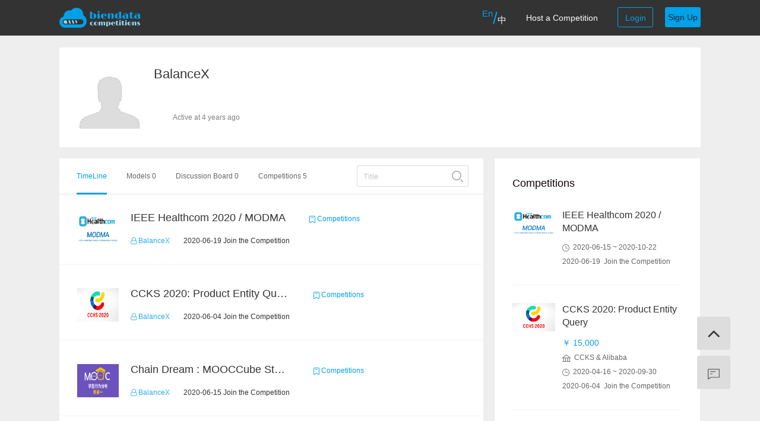

--- FILE ---
content_type: text/html; charset=utf-8
request_url: https://www.biendata.xyz/user/profile/27157
body_size: 23227
content:





<!DOCTYPE html>

<html>
<head>
    <meta charset="utf8">
    <meta name="keywords" content="Biendata，Data Competition，Community，Notebook，AI，Data Analysis Tools">
    <meta name="description" content="Biendata is a platform which provides AI developers with data competitions, online AI models building and sharing, dastsets, and job recruiment opportunities.">
    <meta name="viewport" content="width=1220">
    
    <meta name="viewport" content="width=device-width,initial-scale=1.0,minimum-scale=1.0,maximum-scale=1.0,user-scalable=no">
    <meta name="format-detection" content="telephone=no"/>
    <meta http-equiv="Cache-Control" content="max-age=0"/>
    
    <link rel="icon" type="image/png" href="/static/img/favicon_cg.png" />
    <title>Profile</title>
    <script type="application/javascript" src="//www.biendata.xyz/static/js/jquery-1.11.3.min.895323ed2f72.js"></script>
    <script src="//www.biendata.xyz/static/js/common.fad10ec9c077.js?t=5"></script>
    <link rel="stylesheet" type="text/css" href="//www.biendata.xyz/static/bootstrap-3.3.5/css/bootstrap.min.aea6c4db5b24.css"/>
    <script type="application/javascript" src="//www.biendata.xyz/static/bootstrap-3.3.5/js/bootstrap.min.4becdc910462.js"></script>
    <link rel="stylesheet" href="//www.biendata.xyz/static/font-awesome/css/font-awesome.min.269550530cc1.css">
    <script src="//www.biendata.xyz/static/js/jquery.cookie.d5528dde0006.js"></script>
    <link rel="stylesheet" href="//www.biendata.xyz/static/css/base.16fcad82a158.css?t=57">
    <script src="https://turing.captcha.qcloud.com/TCaptcha.js"></script>
    
	<link rel="stylesheet" type="text/css" href="//www.biendata.xyz/static/css/user_profile.646f79fe3036.css"/>
	<link href="//www.biendata.xyz/static/cropper/cropper.min.b5d8e751bcd9.css" rel="stylesheet">
	<link href="//www.biendata.xyz/static/sitelogo/sitelogo.696dd9486b50.css" rel="stylesheet">
	<script src="//www.biendata.xyz/static/cropper/cropper.min.51d68031ebfc.js"></script>
	<script src="//www.biendata.xyz/static/sitelogo/sitelogo.effbfedabac5.js"></script>
	<script src="//www.biendata.xyz/static/cropper/html2canvas.min.5330312b84e8.js"></script>
	<style>
		.station_contain{
			position: relative!important;
		}
		.btn-danger{
			background: #00a2e8!important;
			border-color: #00a2e8!important;
		}
	</style>
	
	<style>
		.user-nav-list>li{
			font-size: 12px!important;
			margin-right: 33px!important;
		}
	</style>
	

</head>
<body>
<!--  -->
<div class="wrap_nav dd_nav">
    <div class="box_nav">
      <a href="/">
        <img src="//www.biendata.xyz/static/img/re_img/logo.518e2a416abd.png" id="logo_img" onclick="location.href=`/`"/>
      </a>
        <ul class="dd_nav_list">
                <li>
                    
                     <a href='javascript:this.document.form_en.submit();' style="cursor: pointer;"><sup style="font-size: 15px;color:#00a2e8">En</sup></a><span style="transform: scale(2,2);display: inline-block;color: #00a2e8;margin: 0 2px;">/</span><a href='javascript:this.document.form_zh.submit();' style="cursor: pointer;"><sub style="font-size: 15px;">中</sub></a>
                    
                </li>
                <li>
                    <a href="#joinus" data-toggle="modal">Host a Competition</a>
                </li>
                
              <!--   <li>
                    <a href='/models/'>Models</a>
                </li> -->
               <!--  <li>
                    
                    <a href='/forum'>Forum</a>
                    
                </li> -->
        
            
                <li class="dd_login" data-toggle="modal" data-target="#login_modal">Login</li>
                <li class="dd_sign_up" data-toggle="modal" data-target="#sigin_modal">Sign Up</li>
                 <!-- <li class="dd_sign_up" onclick="location.href='/user/register-phone/'">Sign Up</li> -->
            
          
        </ul>

        <div class="clear"></div>
        <div style="display: none;">
             
                <form name='form_zh' action="/i18n/setlang/" method="post">
                    <input type='hidden' name='csrfmiddlewaretoken' value='lmNrHl2CyCf1o3TAPR25FS6Ks2eReZJv' />
                    <input name="language" type="hidden" value="zh-hans"/>
                </form>
              
        </div>
    </div>
</div>
<!-- 移动端 -->
<div class="dd_P_wrap dd_P_nav">
    <ul class="dd_P_nav">
        <li class="dd_P_langchange">
            
            <a href='javascript:this.document.form_zh.submit();'>
              <img src="//www.biendata.xyz/static/img/re_img/lang_zh_en.64e05d126c80.png" alt="" class="dd_P_langchangeimg_en">
            </a>
            
        </li>
        <li class="dd_P_logo">
            <img src="//www.biendata.xyz/static/img/re_img/logo.518e2a416abd.png" onclick="location.href=`/`"/>
        </li>
        
        <li class="dd_P_btn">
            <button><a href="#login_modal" data-toggle="modal">登陆</a>/<a href="#sigin_modal" data-toggle="modal">注册</a></button>
        </li>
        
        
    </ul>
    <ul class="dd_p_nav_list">
     
            
                <li class="dd_p_login" data-toggle="modal" data-target="#login_modal">Login</li>
                <li class="dd_p_sign_up" data-toggle="modal" data-target="#sigin_modal">Sign Up</li>
                <!-- <li class="dd_p_sign_up" onclick="location.href='/user/register-phone/'">Sign Up</li> -->
            
        
    </ul>
</div>

<div class="wrap station_contain">
    
<!-- header start-->
<div class="user_header user_wrap  ">
	<div class="user_box">
		<div class="user_img">
			<img src="//www.biendata.xyz/static/img/default.8515b69c891f.jpg" alt="">
		</div>
		<div class="user-intro">
			<div>
				<span class="profile-username">BalanceX</span>
				
				<a href="" class="linkedin_url" style="display: none"><img src="//www.biendata.xyz/static/img/user_link1.55250863858e.png" alt=""></a>
				
				<a href="" class="github_account" style="display: none"><img src="//www.biendata.xyz/static/img/user_link2.274da6c5fe4f.png" alt=""></a>
				
				<a href="" class="twitter_account" style="display: none"><img src="//www.biendata.xyz/static/img/user_link3.acdf5778ed5a.png" alt=""></a>
				<span class="tools_wrap">
					
				</span>
				
				<div class="user-bio">
					
				</div>	
				<span class="user-country"></span>
				
				<span class="user-visited"><span class="lastVisited"></span></span>
				
				
			</div>
		</div>
		<div class="clear"></div>
	</div>
</div>
<!-- header end -->
<!-- contain start -->
<div class="user_contain user_wrap">
	<div class="user_box">
		<!-- content start -->
		<div class="user_content  ">
			<div class="user-con-nav">
				<ul class="user-nav-list">
					<li>TimeLine</li>
					<li>Models</li>
					<li>Discussion Board</li>
					<li>Competitions</li>
				</ul>
				<button class="user-search-btn"><img src="//www.biendata.xyz/static/img/user_search.39f7642b8991.png" alt=""></button>
				<input type="text" class="user-search-input" placeholder="Title" readonly onfocus="this.removeAttribute('readonly');">
				<div class="nav-change-bar"></div>
				<div class="clear"></div>
			</div>
			<div class="usercontent user-all ">
				<div class="user-all-contain"></div>
				<div class="user-all-loading  ">
					<i class="fa fa-spinner fa-pulse"></i> 
					Loading...
				</div>
			</div>
			<div class="usercontent user-models ">
				<button class="models-public models-type-btn">Public</button>
				<button class="models-private models-type-btn">Private</button>
				<div class="clear"></div>
				<div class="models-contain">
					<ul class="models-list">
					
					</ul>
				</div>
				<div class="models-contain">
					<ul class="models-list">
					
					</ul>
				</div>
			</div>
			<div class="usercontent user-forum ">
				<ul class="cpt-list">
				
				</ul>
			</div>
			<div class="usercontent user-cpt ">
				<ul class="competition-list">
					
					<li>
						<a href="/competition/modma">
						<div class="competition-logo">
							<img src="/media/f6555a76-83f5-428c-8970-829da1ff04e5_logo.png" alt="">
						</div>
						<div class="competition-intro">
							<span class="competition-name">IEEE Healthcom 2020 / MODMA </span>
							<span class="cpt-page"><img src="//www.biendata.xyz/static/img/user_page.39c8f65d6754.png" alt=""> Competitions</span>
							<div class="clear"></div>
							<div class="comprtition-user">
								<span class="competition-user">
									<i class="fa fa-user-o"></i>
									BalanceX
								</span>
								<span class="competition-time">2020-06-19 Join the Competition</span>
							</div>
						</div>
						<div class="clear"></div>
						</a>
					</li>
					
					<li>
						<a href="/competition/ccks_2020_6">
						<div class="competition-logo">
							<img src="/media/e9fffc81-f123-4d31-a732-1b5ae0b2632c_HUANG L.jpg" alt="">
						</div>
						<div class="competition-intro">
							<span class="competition-name">CCKS 2020: Product Entity Query</span>
							<span class="cpt-page"><img src="//www.biendata.xyz/static/img/user_page.39c8f65d6754.png" alt=""> Competitions</span>
							<div class="clear"></div>
							<div class="comprtition-user">
								<span class="competition-user">
									<i class="fa fa-user-o"></i>
									BalanceX
								</span>
								<span class="competition-time">2020-06-04 Join the Competition</span>
							</div>
						</div>
						<div class="clear"></div>
						</a>
					</li>
					
					<li>
						<a href="/competition/chaindream_mooccube_task1">
						<div class="competition-logo">
							<img src="/media/5f6c9839-2348-4b6d-b467-bc411b3204de_【ZN】mocccube-task1.jpg" alt="">
						</div>
						<div class="competition-intro">
							<span class="competition-name">Chain Dream : MOOCCube Student Behaviour Prediction Task1</span>
							<span class="cpt-page"><img src="//www.biendata.xyz/static/img/user_page.39c8f65d6754.png" alt=""> Competitions</span>
							<div class="clear"></div>
							<div class="comprtition-user">
								<span class="competition-user">
									<i class="fa fa-user-o"></i>
									BalanceX
								</span>
								<span class="competition-time">2020-06-15 Join the Competition</span>
							</div>
						</div>
						<div class="clear"></div>
						</a>
					</li>
					
					<li>
						<a href="/competition/finir">
						<div class="competition-logo">
							<img src="/media/1f400a8b-8827-4b6c-b2b6-6920b986d22f_sigir l.jpg" alt="">
						</div>
						<div class="competition-intro">
							<span class="competition-name">SIGIR 2020: FinIR</span>
							<span class="cpt-page"><img src="//www.biendata.xyz/static/img/user_page.39c8f65d6754.png" alt=""> Competitions</span>
							<div class="clear"></div>
							<div class="comprtition-user">
								<span class="competition-user">
									<i class="fa fa-user-o"></i>
									BalanceX
								</span>
								<span class="competition-time">2020-04-22 Join the Competition</span>
							</div>
						</div>
						<div class="clear"></div>
						</a>
					</li>
					
					<li>
						<a href="/competition/icmechallenge2019">
						<div class="competition-logo">
							<img src="/media/7adf9209-739d-40f5-9621-d56280a79b89_logo.png" alt="">
						</div>
						<div class="competition-intro">
							<span class="competition-name">Short Video Understanding Challenge</span>
							<span class="cpt-page"><img src="//www.biendata.xyz/static/img/user_page.39c8f65d6754.png" alt=""> Competitions</span>
							<div class="clear"></div>
							<div class="comprtition-user">
								<span class="competition-user">
									<i class="fa fa-user-o"></i>
									BalanceX
								</span>
								<span class="competition-time">2019-02-20 Join the Competition</span>
							</div>
						</div>
						<div class="clear"></div>
						</a>
					</li>
					
				</ul>
			</div>	
		</div>
		<div class="user_bar  ">
		<!-- 	<div class="user-bar-honor">
				<span class="user-bar-intro">Honors</span>
				<div class="user-honor-wrap">
					<ul class="user-honor-list">
						
					</ul>
				</div>
				
			</div> -->
			<div class="user-bar-cpt">
				<span class="user-bar-intro">Competitions</span>
				<ul class="user-bar-list">
					
						
						   	<li>
						   		<a href="/competition/modma">
								<div class="bar-logo">
									<img src="/media/f6555a76-83f5-428c-8970-829da1ff04e5_logo.png" alt="">
								</div>
								<div class="bar-intro">
									<div class="bar-user-name">IEEE Healthcom 2020 / MODMA </div>
									<div class="bar-user-award"></div>
									
									<div class="bar-user-time"><img src="//www.biendata.xyz/static/img/user_time.c90bcfd457ab.png" alt="">&nbsp;&nbsp;2020-06-15 ~ 2020-10-22</div>
									
									<div class="bar-user-jionTime">2020-06-19&nbsp;&nbsp;Join the Competition</div>
									
								</div>
								<div class="clear"></div>
								</a>
						   	</li>
					   	
					
						
						   	<li>
						   		<a href="/competition/ccks_2020_6">
								<div class="bar-logo">
									<img src="/media/e9fffc81-f123-4d31-a732-1b5ae0b2632c_HUANG L.jpg" alt="">
								</div>
								<div class="bar-intro">
									<div class="bar-user-name">CCKS 2020: Product Entity Query</div>
									<div class="bar-user-award">￥ 15,000</div>
									
									<div class="bar-user-sponsor"><img src="//www.biendata.xyz/static/img/user_sponsor.8ede24137d9c.png" alt="">&nbsp;&nbsp;CCKS &amp; Alibaba</div>
									
									<div class="bar-user-time"><img src="//www.biendata.xyz/static/img/user_time.c90bcfd457ab.png" alt="">&nbsp;&nbsp;2020-04-16 ~ 2020-09-30</div>
									
									<div class="bar-user-jionTime">2020-06-04&nbsp;&nbsp;Join the Competition</div>
									
								</div>
								<div class="clear"></div>
								</a>
						   	</li>
					   	
					
						
						   	<li>
						   		<a href="/competition/chaindream_mooccube_task1">
								<div class="bar-logo">
									<img src="/media/5f6c9839-2348-4b6d-b467-bc411b3204de_【ZN】mocccube-task1.jpg" alt="">
								</div>
								<div class="bar-intro">
									<div class="bar-user-name">Chain Dream : MOOCCube Student Behaviour Prediction Task1</div>
									<div class="bar-user-award">￥75,000</div>
									
									<div class="bar-user-sponsor"><img src="//www.biendata.xyz/static/img/user_sponsor.8ede24137d9c.png" alt="">&nbsp;&nbsp;链想家</div>
									
									<div class="bar-user-time"><img src="//www.biendata.xyz/static/img/user_time.c90bcfd457ab.png" alt="">&nbsp;&nbsp;2020-06-08 ~ 2020-11-02</div>
									
									<div class="bar-user-jionTime">2020-06-15&nbsp;&nbsp;Join the Competition</div>
									
								</div>
								<div class="clear"></div>
								</a>
						   	</li>
					   	
					
						
					
						
					
				</ul>
				<button class="more-cpt">
					More
				</button>
			</div>
		</div>
		<div class="clear"></div>
		<!-- content end  -->
	</div>
</div>
<!-- contain end -->
<!-- view user profile start-->
<div class="user-view-profile user_wrap  ">
	<div class="user_box">
		<div class="user-profile-head">
			<span>Introduction</span>
			<button class="edit_profile">Edit Profile</button>
		</div>	
		<div class="user-profile-content"></div>		
		<div class="user-edit-profile user_wrap "></div>	
	</div>
</div>
<!-- view user profile end-->

<!-- user img start -->
<div id="crop-avatar" style="width: 150px;height: 150px;margin-right: 150px;position: absolute;z-index: 999;top:23%;left:63%;display: none">
    <div class="avatar-view" title="Change Logo Picture" style="width: 150px;height: 150px;">
        <img src="//www.biendata.xyz/static/img/default.8515b69c891f.jpg" alt="Logo" style="width: 150px;height: 150px;" class="user_imgs">
    </div>
</div>
<div class="modal fade" id="avatar-modal" aria-hidden="true" aria-labelledby="avatar-modal-label" role="dialog" tabindex="-1">
            <div class="modal-dialog modal-lg">
                <div class="modal-content">
                    <!--<form class="avatar-form" action="upload-logo.php" enctype="multipart/form-data" method="post">-->
                    <form class="avatar-form">
                        <div class="modal-header">
                            <button class="close" data-dismiss="modal" type="button">&times;</button>
                             
                            <h4 class="modal-title" id="avatar-modal-label">Upload Your Profile Image</h4>
                             
                        </div>
                        <div class="modal-body">
                            <div class="avatar-body">
                                <div class="avatar-upload">
                                    <input class="avatar-src" name="avatar_src" type="hidden">
                                    <input class="avatar-data" name="avatar_data" type="hidden">
                                    
                                    
                                    <label for="avatarInput" style="line-height: 35px;">Upload Picture</label>
                                     <button class="btn btn-danger"  type="button" style="height: 35px;" onclick="$('input[id=avatarInput]').click();">Upload Image</button>
                                     
                                   
                                    <span id="avatar-name"></span>
                                    <input class="avatar-input hide" id="avatarInput" name="avatar_file" type="file"></div>
                                <div class="row">
                                    <div class="col-md-9">
                                        <div class="avatar-wrapper"></div>
                                    </div>
                                    <div class="col-md-3">
                                        <div class="avatar-preview preview-lg" id="imageHead"></div>
                                        <!--<div class="avatar-preview preview-md"></div>
                                <div class="avatar-preview preview-sm"></div>-->
                                    </div>
                                </div>
                                <div class="row avatar-btns">
                                    <div class="col-md-4">
                                        <div class="btn-group">
                                              
                                                <button class="btn btn-danger fa fa-undo" data-method="rotate" data-option="-90" type="button" title="Rotate -90 degrees"> Left</button>
                                              
                                          
                                        </div>
                                        <div class="btn-group">
                                            
                                            <button class="btn  btn-danger fa fa-repeat" data-method="rotate" data-option="90" type="button" title="Rotate 90 degrees"> Right</button>
                                              
                                        </div>
                                    </div>
                                    <div class="col-md-5" style="text-align: right;">                               
                                        <button class="btn btn-danger fa fa-arrows" data-method="setDragMode" data-option="move" type="button" title="移动">
                                        <span class="docs-tooltip" data-toggle="tooltip" title="" data-original-title="$().cropper(&quot;setDragMode&quot;, &quot;move&quot;)">
                                        </span>
                                      </button>
                                      <button type="button" class="btn btn-danger fa fa-search-plus" data-method="zoom" data-option="0.1" title="放大图片">
                                        <span class="docs-tooltip" data-toggle="tooltip" title="" data-original-title="$().cropper(&quot;zoom&quot;, 0.1)">
                                          <!--<span class="fa fa-search-plus"></span>-->
                                        </span>
                                      </button>
                                      <button type="button" class="btn btn-danger fa fa-search-minus" data-method="zoom" data-option="-0.1" title="缩小图片">
                                        <span class="docs-tooltip" data-toggle="tooltip" title="" data-original-title="$().cropper(&quot;zoom&quot;, -0.1)">
                                          <!--<span class="fa fa-search-minus"></span>-->
                                        </span>
                                      </button>
                                      <button type="button" class="btn btn-danger fa fa-refresh" data-method="reset" title="重置图片">
                                            <span class="docs-tooltip" data-toggle="tooltip" title="" data-original-title="$().cropper(&quot;reset&quot;)" aria-describedby="tooltip866214">
                                       </button>
                                    </div>
                                    <div class="col-md-3">
                                         
                                        <button class="btn btn-danger btn-block avatar-save fa fa-save" type="button" > Upload Image</button>
                                              
                                    </div>
                                </div>
                            </div>
                        </div>
                    </form>
                </div>
            </div>
</div>
<div class="loading" aria-label="Loading" role="img" tabindex="-1"></div>
<!-- user img end -->

<script>
	var last_time = "2021-10-07 11:12:40"
	var is_login = "0"
	var pageUrlimg = "//www.biendata.xyz/static/img/user_page.39c8f65d6754.png"
	var talkUrlimg = "//www.biendata.xyz/static/kernel/img/talk_num.99dd7ee34316.png"
	var view_otheruser = "BalanceX"
	var ranking_1 = "//www.biendata.xyz/static/img/ranking_1.572b6caf85df.png"
	var ranking_2 = "//www.biendata.xyz/static/img/ranking_2.a180ce7006e5.png"
	var ranking_3 = "//www.biendata.xyz/static/img/ranking_3.068ec86f39f9.png"
	var is_my = "False" == "False" ? true : false
	var userid = location.href.split("user/profile/")[1]
	var csrfmiddlewaretoken = "lmNrHl2CyCf1o3TAPR25FS6Ks2eReZJv"
	var pagrUrl = "//www.biendata.xyz/static/img/user_page.39c8f65d6754.png"
	var is_en = "en" == "zh-hans" ? false : true
</script>
<script type="application/javascript" src="//www.biendata.xyz/static/js/user_profile.acd8495aeaa0.js"></script>

</div>

<div class="wrap footer_contain_wrap">
    <div class="box">
        <a href="/about/"><div class="footer_contain">About</div></a>/
        <a href="/terms/"><div class="footer_contain">Terms</div></a>/
        <a href="/privacy/"><div class="footer_contain">Privacy</div></a>/
        <a href="/contact/"><div class="footer_contain">Contact</div></a>
        <div class="clear"></div>
    </div>
</div>
<div class="wrap footer_wrap xyz_footer">
    <div class="box">
        <ul class="beian_list">
            <li>
                <a href="http://beian.miit.gov.cn" target="_blank">京ICP备19012035号-2</a>
            </li>
            <li>
                <img src="//www.biendata.xyz/static/img/beian.d0289dc0a46f.png" alt="beian">
                <a href="http://www.beian.gov.cn/portal/registerSystemInfo?recordcode=11010802037077" target="_blank">京公网安备 11010802037077号</a>
            </li>
            <div class="clear"></div>
        </ul>
    </div>
</div>

<div class="wrap footer_wrap net_footer">
    <div class="box">
        <ul class="beian_list">
            <li>
               <a href="http://beian.miit.gov.cn" target="_blank">京ICP备19012035号-3</a>
            </li>
            <li>
                <img src="//www.biendata.xyz/static/img/beian.d0289dc0a46f.png" alt="beian">
                <a href="http://www.beian.gov.cn/portal/registerSystemInfo?recordcode=11010802037076" target="_blank">京公网安备 11010802037076号</a>
            </li>
            <div class="clear"></div>
        </ul>
    </div>
</div>

<!-- 登录 -->
<div class="modal fade" id="login_modal" tabindex="-1" role="dialog" aria-labelledby="myModalLabel" aria-hidden="true" data-backdrop="static" data-keyboard="false">
    <div class="modal-dialog">
        <div class="modal-content">
            <div class="modal-header" style="border-bottom: none">
                <button type="button" data-dismiss="modal" class="dd_close">
                    <i class="fa fa-close"></i>
                </button>
                <div class="clear"></div>
            </div>
            <div class="modal-body">
                    <img src="//www.biendata.xyz/static/img/re_img/login_logo.ac7c9dcbb526.png" alt="" class="dd_logo">
                    <div class="dd_login_word">Account/Email Login</div>
                     
                    <div class="login_wrap">
                        <form action="/user/login_test" method="post">
                              <input type="hidden"  name="csrfmiddlewaretoken" value="lmNrHl2CyCf1o3TAPR25FS6Ks2eReZJv">
                                  

                                 <div class="user_intro">
                                   <input type="text" name="username" placeholder="Username or Email" id="id_username2">
                                   <input type="password" name="password" placeholder="password" id="id_password2">
                                 </div>
                                 <div class="rember_me">
                                  <button class="other_loginType phonenum_login">Phone Number Login</button>
                                 </div>
                                 <div class="dd_re_me" data-toggle="modal" data-target="#forget-password">Forgot password?</div>
                                    <div class="clear"></div>
                                 

                                 <input type="hidden" name="next" value="/user/profile/27157" class="next_utl">
                                 <input type="submit" id="sub_login" >
                            <form>
                            <p class="status_word"></p>
                            <button id="login_btn">Sign in</button>

                    </div>
                    
            </div>
        </div>
    </div>
</div>

<!-- 手机号登录 -->

<div class="modal fade" id="login_modal_phone" tabindex="-1" role="dialog" aria-labelledby="myModalLabel" aria-hidden="true" data-backdrop="static" data-keyboard="false">
    <div class="modal-dialog">
        <div class="modal-content">
            <div class="modal-header" style="border-bottom: none">
                <button type="button" data-dismiss="modal" class="dd_close">
                    <i class="fa fa-close"></i>
                </button>
            </div>
            <div class="modal-body">
                    <img src="//www.biendata.xyz/static/img/re_img/login_logo.ac7c9dcbb526.png" alt="" class="dd_logo">
                    <div class="dd_login_word">Phone Number Login</div>
                     
                    <div class="login_wrap">
                            <form action="/user/login_sms" method="post">
                              <input type="hidden"  name="csrfmiddlewaretoken" value="lmNrHl2CyCf1o3TAPR25FS6Ks2eReZJv">
                                  

                                 <div class="user_intro">
                                    <select name="country_code" class="phone_countrycode">
                                      
                                        <option title="86" value="86" data-subtext="86">China (+86)</option>
                                        <option title="1" value="1" data-subtext="1">US (+1)</option>
                                        <option title="1" value="1" data-subtext="1">Canada (+1)</option>
                                        <option title="7" value="7" data-subtext="7">Kazakhstan (+7)</option>
                                        <option title="7" value="7" data-subtext="7">Russia (+7)</option>
                                        <option title="20" value="20" data-subtext="20">Egypt (+20)</option>
                                        <option title="27" value="27" data-subtext="27">South Africa (+27)</option>
                                        <option title="30" value="30" data-subtext="30">Greece (+30)</option>
                                        <option title="31" value="31" data-subtext="31">Netherlands (+31)</option>
                                        <option title="32" value="32" data-subtext="32">Belgium (+32)</option>
                                        <option title="33" value="33" data-subtext="33">France (+33)</option>
                                        <option title="34" value="34" data-subtext="34">Spain (+34)</option>
                                        <option title="36" value="36" data-subtext="36">Hungary (+36)</option>
                                        <option title="39" value="39" data-subtext="39">Italy (+39)</option>
                                        <option title="40" value="40" data-subtext="40">Romania (+40)</option>
                                        <option title="41" value="41" data-subtext="41">Switzerland (+41)</option>
                                        <option title="43" value="43" data-subtext="43">Austria (+43)</option>
                                        <option title="44" value="44" data-subtext="44">UK (+44)</option>
                                        <option title="45" value="45" data-subtext="45">Denmark (+45)</option>
                                        <option title="46" value="46" data-subtext="46">Sweden (+46)</option>
                                        <option title="47" value="47" data-subtext="47">Norway (+47)</option>
                                        <option title="48" value="48" data-subtext="48">Poland (+48)</option>
                                        <option title="49" value="49" data-subtext="49">Germany (+49)</option>
                                        <option title="51" value="51" data-subtext="51">Peru (+51)</option>
                                        <option title="52" value="52" data-subtext="52">Mexico (+52)</option>
                                        <option title="53" value="53" data-subtext="53">Cuba (+53)</option>
                                        <option title="54" value="54" data-subtext="54">Argentina (+54)</option>
                                        <option title="55" value="55" data-subtext="55">Brazil (+55)</option>
                                        <option title="56" value="56" data-subtext="56">Chile (+56)</option>
                                        <option title="57" value="57" data-subtext="57">Colombia (+57)</option>
                                        <option title="58" value="58" data-subtext="58">Venezuela (+58)</option>
                                        <option title="60" value="60" data-subtext="60">Malaysia (+60)</option>
                                        <option title="61" value="61" data-subtext="61">Australia (+61)</option>
                                        <option title="62" value="62" data-subtext="62">Indonesia (+62)</option>
                                        <option title="63" value="63" data-subtext="63">Philippines (+63)</option>
                                        <option title="64" value="64" data-subtext="64">New Zealand (+64)</option>
                                        <option title="65" value="65" data-subtext="65">Singapore (+65)</option>
                                        <option title="66" value="66" data-subtext="66">Thailand (+66)</option>
                                        <option title="81" value="81" data-subtext="81">Japan (+81)</option>
                                        <option title="82" value="82" data-subtext="82">Korea (+82)</option>
                                        <option title="84" value="84" data-subtext="84">Vietnam (+84)</option>
                                        <option title="90" value="90" data-subtext="90">Turkey (+90)</option>
                                        <option title="91" value="91" data-subtext="91">India (+91)</option>
                                        <option title="92" value="92" data-subtext="92">Pakistan (+92)</option>
                                        <option title="93" value="93" data-subtext="93">Afghanistan (+93)</option>
                                        <option title="94" value="94" data-subtext="94">Sri Lanka (+94)</option>
                                        <option title="95" value="95" data-subtext="95">Myanmar (+95)</option>
                                        <option title="98" value="98" data-subtext="98">Iran (+98)</option>
                                        <option title="211" value="211" data-subtext="211">South Sudan (+211)</option>
                                        <option title="212" value="212" data-subtext="212">Morocco (+212)</option>
                                        <option title="213" value="213" data-subtext="213">Algeria (+213)</option>
                                        <option title="216" value="216" data-subtext="216">Tunisia (+216)</option>
                                        <option title="218" value="218" data-subtext="218">Libya (+218)</option>
                                        <option title="220" value="220" data-subtext="220">Gambia (+220)</option>
                                        <option title="221" value="221" data-subtext="221">Senegal (+221)</option>
                                        <option title="222" value="222" data-subtext="222">Mauritania (+222)</option>
                                        <option title="223" value="223" data-subtext="223">Mali (+223)</option>
                                        <option title="224" value="224" data-subtext="224">Guinea (+224)</option>
                                        <option title="225" value="225" data-subtext="225">Côte d'Ivoire (+225)</option>
                                        <option title="226" value="226" data-subtext="226">Burkina Faso (+226)</option>
                                        <option title="227" value="227" data-subtext="227">Niger (+227)</option>
                                        <option title="228" value="228" data-subtext="228">Togo (+228)</option>
                                        <option title="229" value="229" data-subtext="229">Benin (+229)</option>
                                        <option title="230" value="230" data-subtext="230">Mauritius (+230)</option>
                                        <option title="231" value="231" data-subtext="231">Liberia (+231)</option>
                                        <option title="232" value="232" data-subtext="232">Sierra Leone (+232)</option>
                                        <option title="233" value="233" data-subtext="233">Ghana (+233)</option>
                                        <option title="234" value="234" data-subtext="234">Nigeria (+234)</option>
                                        <option title="235" value="235" data-subtext="235">Chad (+235)</option>
                                        <option title="236" value="236" data-subtext="236">Central African (+236)</option>
                                        <option title="237" value="237" data-subtext="237">Cameroon (+237)</option>
                                        <option title="238" value="238" data-subtext="238">Cape Verde (+238)</option>
                                        <option title="239" value="239" data-subtext="239">Sao Tome (+239)</option>
                                        <option title="240" value="240" data-subtext="240">Equatorial Guinea (+240)</option>
                                        <option title="241" value="241" data-subtext="241">Gabon (+241)</option>
                                        <option title="242" value="242" data-subtext="242">Congo (+242)</option>
                                        <option title="243" value="243" data-subtext="243">Congo (+243)</option>
                                        <option title="244" value="244" data-subtext="244">Angola (+244)</option>
                                        <option title="245" value="245" data-subtext="245">Guinea (+245)</option>
                                        <option title="247" value="247" data-subtext="247">Ascension island (+247)</option>
                                        <option title="248" value="248" data-subtext="248">Seychelles (+248)</option>
                                        <option title="249" value="249" data-subtext="249">Sudan (+249)</option>
                                        <option title="250" value="250" data-subtext="250">Rwanda (+250)</option>
                                        <option title="251" value="251" data-subtext="251">Ethiopia (+251)</option>
                                        <option title="252" value="252" data-subtext="252">Somalia (+252)</option>
                                        <option title="253" value="253" data-subtext="253">Djibouti (+253)</option>
                                        <option title="254" value="254" data-subtext="254">Kenya (+254)</option>
                                        <option title="255" value="255" data-subtext="255">Tanzania (+255)</option>
                                        <option title="256" value="256" data-subtext="256">Uganda (+256)</option>
                                        <option title="257" value="257" data-subtext="257">Burundi (+257)</option>
                                        <option title="258" value="258" data-subtext="258">Mozambique (+258)</option>
                                        <option title="260" value="260" data-subtext="260">Zambia (+260)</option>
                                        <option title="261" value="261" data-subtext="261">Madagascar (+261)</option>
                                        <option title="262" value="262" data-subtext="262">Réunion (+262)</option>
                                        <option title="263" value="263" data-subtext="263">Zimbabwe (+263)</option>
                                        <option title="264" value="264" data-subtext="264">Namibia (+264)</option>
                                        <option title="265" value="265" data-subtext="265">Malawi (+265)</option>
                                        <option title="266" value="266" data-subtext="266">Lesotho (+266)</option>
                                        <option title="267" value="267" data-subtext="267">Botswana (+267)</option>
                                        <option title="268" value="268" data-subtext="268">Swaziland (+268)</option>
                                        <option title="269" value="269" data-subtext="269">Comoros (+269)</option>
                                        <option title="269" value="269" data-subtext="269">Mayotte (+269)</option>
                                        <option title="297" value="297" data-subtext="297">Aruba (+297)</option>
                                        <option title="298" value="298" data-subtext="298">Faroe Islands (+298)</option>
                                        <option title="299" value="299" data-subtext="299">Greenland (+299)</option>
                                        <option title="350" value="350" data-subtext="350">Gibraltar (+350)</option>
                                        <option title="351" value="351" data-subtext="351">Portugal (+351)</option>
                                        <option title="352" value="352" data-subtext="352">Luxembourg (+352)</option>
                                        <option title="353" value="353" data-subtext="353">Ireland (+353)</option>
                                        <option title="354" value="354" data-subtext="354">Iceland (+354)</option>
                                        <option title="355" value="355" data-subtext="355">Albania (+355)</option>
                                        <option title="356" value="356" data-subtext="356">Malta (+356)</option>
                                        <option title="357" value="357" data-subtext="357">Cyprus (+357)</option>
                                        <option title="358" value="358" data-subtext="358">Finland (+358)</option>
                                        <option title="359" value="359" data-subtext="359">Bulgaria (+359)</option>
                                        <option title="370" value="370" data-subtext="370">Lithuania (+370)</option>
                                        <option title="371" value="371" data-subtext="371">Latvia (+371)</option>
                                        <option title="372" value="372" data-subtext="372">Estonia (+372)</option>
                                        <option title="373" value="373" data-subtext="373">Moldova (+373)</option>
                                        <option title="374" value="374" data-subtext="374">Armenia (+374)</option>
                                        <option title="375" value="375" data-subtext="375">Belarus (+375)</option>
                                        <option title="376" value="376" data-subtext="376">Andorra (+376)</option>
                                        <option title="377" value="377" data-subtext="377">Monaco (+377)</option>
                                        <option title="378" value="378" data-subtext="378">San Marino (+378)</option>
                                        <option title="380" value="380" data-subtext="380">Ukraine (+380)</option>
                                        <option title="381" value="381" data-subtext="381">Serbia (+381)</option>
                                        <option title="382" value="382" data-subtext="382">Montenegro (+382)</option>
                                        <option title="385" value="385" data-subtext="385">Croatia (+385)</option>
                                        <option title="386" value="386" data-subtext="386">Slovenia (+386)</option>
                                        <option title="387" value="387" data-subtext="387">Bosnia (+387)</option>
                                        <option title="389" value="389" data-subtext="389">Macedonia (+389)</option>
                                        <option title="420" value="420" data-subtext="420">Czech Republic (+420)</option>
                                        <option title="421" value="421" data-subtext="421">Slovakia (+421)</option>
                                        <option title="423" value="423" data-subtext="423">Liechtenstein (+423)</option>
                                        <option title="501" value="501" data-subtext="501">Belize (+501)</option>
                                        <option title="502" value="502" data-subtext="502">Guatemala (+502)</option>
                                        <option title="503" value="503" data-subtext="503">El Salvador (+503)</option>
                                        <option title="504" value="504" data-subtext="504">Honduras (+504)</option>
                                        <option title="505" value="505" data-subtext="505">Nicaragua (+505)</option>
                                        <option title="506" value="506" data-subtext="506">Costa Rica (+506)</option>
                                        <option title="507" value="507" data-subtext="507">Panama (+507)</option>
                                        <option title="508" value="508" data-subtext="508">Saint Pierre (+508)</option>
                                        <option title="509" value="509" data-subtext="509">Haiti (+509)</option>
                                        <option title="590" value="590" data-subtext="590">Guadeloupe (+590)</option>
                                        <option title="590" value="590" data-subtext="590">Sint Maarten (+590)</option>
                                        <option title="591" value="591" data-subtext="591">Bolivia (+591)</option>
                                        <option title="592" value="592" data-subtext="592">Guyana (+592)</option>
                                        <option title="593" value="593" data-subtext="593">Ecuador (+593)</option>
                                        <option title="594" value="594" data-subtext="594">French Guiana (+594)</option>
                                        <option title="595" value="595" data-subtext="595">Paraguay (+595)</option>
                                        <option title="596" value="596" data-subtext="596">Martinique (+596)</option>
                                        <option title="597" value="597" data-subtext="597">Suriname (+597)</option>
                                        <option title="598" value="598" data-subtext="598">Uruguay (+598)</option>
                                        <option title="599" value="599" data-subtext="599">Bonaire (+599)</option>
                                        <option title="599" value="599" data-subtext="599">Curacao (+599)</option>
                                        <option title="670" value="670" data-subtext="670">Timor (+670)</option>
                                        <option title="673" value="673" data-subtext="673">Brunei Darussalam (+673)</option>
                                        <option title="675" value="675" data-subtext="675">Papua New Guinea (+675)</option>
                                        <option title="676" value="676" data-subtext="676">Tonga (+676)</option>
                                        <option title="677" value="677" data-subtext="677">Solomon Islands (+677)</option>
                                        <option title="678" value="678" data-subtext="678">Vanuatu (+678)</option>
                                        <option title="679" value="679" data-subtext="679">Fiji (+679)</option>
                                        <option title="680" value="680" data-subtext="680">Palau (+680)</option>
                                        <option title="682" value="682" data-subtext="682">Cook Islands (+682)</option>
                                        <option title="685" value="685" data-subtext="685">Samoa (+685)</option>
                                        <option title="686" value="686" data-subtext="686">Kiribati (+686)</option>
                                        <option title="687" value="687" data-subtext="687">New Caledonia (+687)</option>
                                        <option title="689" value="689" data-subtext="689">French Polynesia (+689)</option>
                                        <option title="852" value="852" data-subtext="852">Hong Kong (+852)</option>
                                        <option title="853" value="853" data-subtext="853">Macao (+853)</option>
                                        <option title="855" value="855" data-subtext="855">Cambodia (+855)</option>
                                        <option title="856" value="856" data-subtext="856">Lao (+856)</option>
                                        <option title="880" value="880" data-subtext="880">Bangladesh (+880)</option>
                                        <option title="886" value="886" data-subtext="886">Taiwan (+886)</option>
                                        <option title="930" value="930" data-subtext="930">Palestine (+930)</option>
                                        <option title="960" value="960" data-subtext="960">Maldives (+960)</option>
                                        <option title="961" value="961" data-subtext="961">Lebanon (+961)</option>
                                        <option title="962" value="962" data-subtext="962">Jordan (+962)</option>
                                        <option title="963" value="963" data-subtext="963">Syrian (+963)</option>
                                        <option title="964" value="964" data-subtext="964">Iraq (+964)</option>
                                        <option title="965" value="965" data-subtext="965">Kuwait (+965)</option>
                                        <option title="966" value="966" data-subtext="966">Saudi Arabia (+966)</option>
                                        <option title="967" value="967" data-subtext="967">Yemen (+967)</option>
                                        <option title="968" value="968" data-subtext="968">Oman (+968)</option>
                                        <option title="971" value="971" data-subtext="971">United Arab Emirates (+971)</option>
                                        <option title="972" value="972" data-subtext="972">Israel (+972)</option>
                                        <option title="973" value="973" data-subtext="973">Bahrain (+973)</option>
                                        <option title="974" value="974" data-subtext="974">Qatar (+974)</option>
                                        <option title="975" value="975" data-subtext="975">Bhutan (+975)</option>
                                        <option title="976" value="976" data-subtext="976">Mongolia (+976)</option>
                                        <option title="977" value="977" data-subtext="977">Nepal (+977)</option>
                                        <option title="992" value="992" data-subtext="992">Tajikistan (+992)</option>
                                        <option title="993" value="993" data-subtext="993">Turkmenistan (+993)</option>
                                        <option title="994" value="994" data-subtext="994">Azerbaijan (+994)</option>
                                        <option title="995" value="995" data-subtext="995">Georgia (+995)</option>
                                        <option title="996" value="996" data-subtext="996">Kyrgyzstan (+996)</option>
                                        <option title="998" value="998" data-subtext="998">Uzbekistan (+998)</option>
                                        <option title="1242" value="1242" data-subtext="1242">Bahamas (+1242)</option>
                                        <option title="1246" value="1246" data-subtext="1246">Barbados (+1246)</option>
                                        <option title="1264" value="1264" data-subtext="1264">Anguilla (+1264)</option>
                                        <option title="1268" value="1268" data-subtext="1268">Antigua (+1268)</option>
                                        <option title="1284" value="1284" data-subtext="1284">Virgin Islands (+1284)</option>
                                        <option title="1345" value="1345" data-subtext="1345">Cayman Islands (+1345)</option>
                                        <option title="1441" value="1441" data-subtext="1441">Bermuda (+1441)</option>
                                        <option title="1473" value="1473" data-subtext="1473">Grenada (+1473)</option>
                                        <option title="1649" value="1649" data-subtext="1649">Turks (+1649)</option>
                                        <option title="1664" value="1664" data-subtext="1664">Montserrat (+1664)</option>
                                        <option title="1671" value="1671" data-subtext="1671">Guam (+1671)</option>
                                        <option title="1684" value="1684" data-subtext="1684">American Samoa (+1684)</option>
                                        <option title="1758" value="1758" data-subtext="1758">Saint Lucia (+1758)</option>
                                        <option title="1767" value="1767" data-subtext="1767">Dominica (+1767)</option>
                                        <option title="1784" value="1784" data-subtext="1784">Saint Vincent (+1784)</option>
                                        <option title="1787" value="1787" data-subtext="1787">Puerto Rico (+1787)</option>
                                        <option title="1809" value="1809" data-subtext="1809">Dominican (+1809)</option>
                                        <option title="1868" value="1868" data-subtext="1868">Trinidad (+1868)</option>
                                        <option title="1869" value="1869" data-subtext="1869">Saint Kitts (+1869)</option>
                                        <option title="1876" value="1876" data-subtext="1876">Jamaica (+1876)</option>
                                        
                                    </select>
                                   <input type="text" name="phone_number" placeholder="Phone Number" id="id_username3">
                                   <input type="text" name="sms_code" placeholder="verification code" id="id_password3">
                                    <button class="sigin_intro_input4 phonenumber_send_btn" id="phonenumber_send_btn">Send</button>
                                    <div class="clear"></div>
                                 </div>
                                 <div class="rember_me">
                                  <button class="other_loginType email_login">Account/Email Login</button>
                                 </div>
                                 <div class="dd_re_me" data-toggle="modal" data-target="#forget-password">Forgot password?</div>
                                    <div class="clear"></div>
                                 

                                 <input type="hidden" name="next" value="/user/profile/27157" class="next_utl">
                                 <input type="submit" id="sub_login2" >
                            </form>
                            <p class="status_word2"></p>
                            <button id="login_btn_phone">Sign in</button>
                    </div>
                    
            </div>
        </div>
    </div>
</div>

<!-- 找回密码邮件 -->
<div class="modal fade" id="forget-password" tabindex="-1" role="dialog" aria-labelledby="myModalLabel" aria-hidden="true" data-backdrop="static" data-keyboard="false">
    <div class="modal-dialog">
        <div class="modal-content">
            <div class="modal-header" style="border-bottom: none">
                <button type="button" data-dismiss="modal" class="dd_close">
                    <i class="fa fa-close"></i>
                </button>
            </div>
            <div class="modal-body">
                    <img src="//www.biendata.xyz/static/img/re_img/login_logo.ac7c9dcbb526.png" alt="" class="dd_logo">
                    <div class="dd_login_word">Reset password</div>
                    <div class="dd_pass_intro">Please enter your registration email to reset your password.</div>
                    <div class="dd_pass_con">
                        <input type="text" id="id_email" placeholder="email">
                        <div class="rep_em_word"></div>    
                        <div class="reg_email"></div>
                    </div>
                    <div class="dd_forget_text">Reset Password via Phone</div>
                    <div class="clear"></div>
                    <div class="rep_word"></div>
                    <button id="sub_re_pas_btn" disabled="disabled">Send email</button>
            </div>
        </div>
    </div>
</div>
<!-- 找回密码邮件成功 -->
<div class="modal fade" id="forget-password_success" tabindex="-1" role="dialog" aria-labelledby="myModalLabel" aria-hidden="true" data-backdrop="static" data-keyboard="false">
    <div class="modal-dialog">
        <div class="modal-content">
            <div class="modal-header" style="border-bottom: none">
                <button type="button" data-dismiss="modal" class="dd_close">
                    <i class="fa fa-close"></i>
                </button>
            </div>
            <div class="modal-body">
                    <img src="//www.biendata.xyz/static/img/re_img/login_logo.ac7c9dcbb526.png" alt="" class="dd_logo">
                    <div class="dd_login_word">Reset password</div>
                    <div class="dd_ms_w">Please enter your registration email to reset your password.</div>
                    <button class="return_login">Login</button>
            </div>
        </div>
    </div>
</div>

<!-- 重置密码 -->
<div class="modal fade" id="reset_pass" tabindex="-1" role="dialog" aria-labelledby="myModalLabel" aria-hidden="true" data-backdrop="static" data-keyboard="false">
    <div class="modal-dialog">
        <div class="modal-content">
            <div class="modal-header" style="border-bottom: none">
                <button type="button" data-dismiss="modal" class="dd_close">
                    <i class="fa fa-close"></i>
                </button>
            </div>
            <div class="modal-body">
                    <img src="//www.biendata.xyz/static/img/re_img/login_logo.ac7c9dcbb526.png" alt="" class="dd_logo">
                    <div class="dd_login_word">Reset Password</div>
                    <input type="password" placeholder="Password"     id="pass_word">
                    <div class="error_style" id="reset_pass_err">Your password must have at least 7 characters</div>
                    <input type="password" placeholder="Confirm password" id="pass_word_do">
                    <div class="error_style" id="reset_pass_do_err">Passwords don't match</div>
                    <div class="clear"></div>
                    <div id="reset_cap_err" class="error_style"></div>
                    <button id="reset_pass_btn" disabled="disabled">Reset</button>
            </div>
        </div>
    </div>
</div>

<!-- 注册 -->
<div class="modal fade" id="sigin_modal" tabindex="-1" role="dialog" aria-labelledby="myModalLabel" aria-hidden="true" data-backdrop="static" data-keyboard="false">
    <div class="modal-dialog">
        <div class="modal-content">
            <div class="modal-header" style="border-bottom: none">
                <button type="button" data-dismiss="modal" class="dd_close">
                    <i class="fa fa-close"></i>
                </button>
            </div>
            <div class="modal-body">
                    <img src="//www.biendata.xyz/static/img/re_img/login_logo.ac7c9dcbb526.png" alt="" class="dd_logo">
                    <div class="dd_login_word">Welcome to Biendata</div>
                     
                      <div class="sigin_wrap">
                        <!-- user -->
                        <div class="sigin_intro_div">User name</div>
                        <input type="text" class="sigin_intro_input1" id="username_id" readonly ontouchend="this.removeAttribute('readonly');" onfocus="this.removeAttribute('readonly');" placeholder="User name">
                        <div class="sigin_error" id="username_err">Please enter your unique user name</div>
                        <div class="clear"></div>
                        <div class="sigin_intro_margin"></div>
                        <!-- phone -->
                        <div class="sigin_intro_div">Phone number</div>
                        <select name="" class="sigin_select">
                          
                            <option title="86" value="86" data-subtext="86">China (+86)</option>
                            <option title="1" value="1" data-subtext="1">US (+1)</option>
                            <option title="1" value="1" data-subtext="1">Canada (+1)</option>
                            <option title="7" value="7" data-subtext="7">Kazakhstan (+7)</option>
                            <option title="7" value="7" data-subtext="7">Russia (+7)</option>
                            <option title="20" value="20" data-subtext="20">Egypt (+20)</option>
                            <option title="27" value="27" data-subtext="27">South Africa (+27)</option>
                            <option title="30" value="30" data-subtext="30">Greece (+30)</option>
                            <option title="31" value="31" data-subtext="31">Netherlands (+31)</option>
                            <option title="32" value="32" data-subtext="32">Belgium (+32)</option>
                            <option title="33" value="33" data-subtext="33">France (+33)</option>
                            <option title="34" value="34" data-subtext="34">Spain (+34)</option>
                            <option title="36" value="36" data-subtext="36">Hungary (+36)</option>
                            <option title="39" value="39" data-subtext="39">Italy (+39)</option>
                            <option title="40" value="40" data-subtext="40">Romania (+40)</option>
                            <option title="41" value="41" data-subtext="41">Switzerland (+41)</option>
                            <option title="43" value="43" data-subtext="43">Austria (+43)</option>
                            <option title="44" value="44" data-subtext="44">UK (+44)</option>
                            <option title="45" value="45" data-subtext="45">Denmark (+45)</option>
                            <option title="46" value="46" data-subtext="46">Sweden (+46)</option>
                            <option title="47" value="47" data-subtext="47">Norway (+47)</option>
                            <option title="48" value="48" data-subtext="48">Poland (+48)</option>
                            <option title="49" value="49" data-subtext="49">Germany (+49)</option>
                            <option title="51" value="51" data-subtext="51">Peru (+51)</option>
                            <option title="52" value="52" data-subtext="52">Mexico (+52)</option>
                            <option title="53" value="53" data-subtext="53">Cuba (+53)</option>
                            <option title="54" value="54" data-subtext="54">Argentina (+54)</option>
                            <option title="55" value="55" data-subtext="55">Brazil (+55)</option>
                            <option title="56" value="56" data-subtext="56">Chile (+56)</option>
                            <option title="57" value="57" data-subtext="57">Colombia (+57)</option>
                            <option title="58" value="58" data-subtext="58">Venezuela (+58)</option>
                            <option title="60" value="60" data-subtext="60">Malaysia (+60)</option>
                            <option title="61" value="61" data-subtext="61">Australia (+61)</option>
                            <option title="62" value="62" data-subtext="62">Indonesia (+62)</option>
                            <option title="63" value="63" data-subtext="63">Philippines (+63)</option>
                            <option title="64" value="64" data-subtext="64">New Zealand (+64)</option>
                            <option title="65" value="65" data-subtext="65">Singapore (+65)</option>
                            <option title="66" value="66" data-subtext="66">Thailand (+66)</option>
                            <option title="81" value="81" data-subtext="81">Japan (+81)</option>
                            <option title="82" value="82" data-subtext="82">Korea (+82)</option>
                            <option title="84" value="84" data-subtext="84">Vietnam (+84)</option>
                            <option title="90" value="90" data-subtext="90">Turkey (+90)</option>
                            <option title="91" value="91" data-subtext="91">India (+91)</option>
                            <option title="92" value="92" data-subtext="92">Pakistan (+92)</option>
                            <option title="93" value="93" data-subtext="93">Afghanistan (+93)</option>
                            <option title="94" value="94" data-subtext="94">Sri Lanka (+94)</option>
                            <option title="95" value="95" data-subtext="95">Myanmar (+95)</option>
                            <option title="98" value="98" data-subtext="98">Iran (+98)</option>
                            <option title="211" value="211" data-subtext="211">South Sudan (+211)</option>
                            <option title="212" value="212" data-subtext="212">Morocco (+212)</option>
                            <option title="213" value="213" data-subtext="213">Algeria (+213)</option>
                            <option title="216" value="216" data-subtext="216">Tunisia (+216)</option>
                            <option title="218" value="218" data-subtext="218">Libya (+218)</option>
                            <option title="220" value="220" data-subtext="220">Gambia (+220)</option>
                            <option title="221" value="221" data-subtext="221">Senegal (+221)</option>
                            <option title="222" value="222" data-subtext="222">Mauritania (+222)</option>
                            <option title="223" value="223" data-subtext="223">Mali (+223)</option>
                            <option title="224" value="224" data-subtext="224">Guinea (+224)</option>
                            <option title="225" value="225" data-subtext="225">Côte d'Ivoire (+225)</option>
                            <option title="226" value="226" data-subtext="226">Burkina Faso (+226)</option>
                            <option title="227" value="227" data-subtext="227">Niger (+227)</option>
                            <option title="228" value="228" data-subtext="228">Togo (+228)</option>
                            <option title="229" value="229" data-subtext="229">Benin (+229)</option>
                            <option title="230" value="230" data-subtext="230">Mauritius (+230)</option>
                            <option title="231" value="231" data-subtext="231">Liberia (+231)</option>
                            <option title="232" value="232" data-subtext="232">Sierra Leone (+232)</option>
                            <option title="233" value="233" data-subtext="233">Ghana (+233)</option>
                            <option title="234" value="234" data-subtext="234">Nigeria (+234)</option>
                            <option title="235" value="235" data-subtext="235">Chad (+235)</option>
                            <option title="236" value="236" data-subtext="236">Central African (+236)</option>
                            <option title="237" value="237" data-subtext="237">Cameroon (+237)</option>
                            <option title="238" value="238" data-subtext="238">Cape Verde (+238)</option>
                            <option title="239" value="239" data-subtext="239">Sao Tome (+239)</option>
                            <option title="240" value="240" data-subtext="240">Equatorial Guinea (+240)</option>
                            <option title="241" value="241" data-subtext="241">Gabon (+241)</option>
                            <option title="242" value="242" data-subtext="242">Congo (+242)</option>
                            <option title="243" value="243" data-subtext="243">Congo (+243)</option>
                            <option title="244" value="244" data-subtext="244">Angola (+244)</option>
                            <option title="245" value="245" data-subtext="245">Guinea (+245)</option>
                            <option title="247" value="247" data-subtext="247">Ascension island (+247)</option>
                            <option title="248" value="248" data-subtext="248">Seychelles (+248)</option>
                            <option title="249" value="249" data-subtext="249">Sudan (+249)</option>
                            <option title="250" value="250" data-subtext="250">Rwanda (+250)</option>
                            <option title="251" value="251" data-subtext="251">Ethiopia (+251)</option>
                            <option title="252" value="252" data-subtext="252">Somalia (+252)</option>
                            <option title="253" value="253" data-subtext="253">Djibouti (+253)</option>
                            <option title="254" value="254" data-subtext="254">Kenya (+254)</option>
                            <option title="255" value="255" data-subtext="255">Tanzania (+255)</option>
                            <option title="256" value="256" data-subtext="256">Uganda (+256)</option>
                            <option title="257" value="257" data-subtext="257">Burundi (+257)</option>
                            <option title="258" value="258" data-subtext="258">Mozambique (+258)</option>
                            <option title="260" value="260" data-subtext="260">Zambia (+260)</option>
                            <option title="261" value="261" data-subtext="261">Madagascar (+261)</option>
                            <option title="262" value="262" data-subtext="262">Réunion (+262)</option>
                            <option title="263" value="263" data-subtext="263">Zimbabwe (+263)</option>
                            <option title="264" value="264" data-subtext="264">Namibia (+264)</option>
                            <option title="265" value="265" data-subtext="265">Malawi (+265)</option>
                            <option title="266" value="266" data-subtext="266">Lesotho (+266)</option>
                            <option title="267" value="267" data-subtext="267">Botswana (+267)</option>
                            <option title="268" value="268" data-subtext="268">Swaziland (+268)</option>
                            <option title="269" value="269" data-subtext="269">Comoros (+269)</option>
                            <option title="269" value="269" data-subtext="269">Mayotte (+269)</option>
                            <option title="297" value="297" data-subtext="297">Aruba (+297)</option>
                            <option title="298" value="298" data-subtext="298">Faroe Islands (+298)</option>
                            <option title="299" value="299" data-subtext="299">Greenland (+299)</option>
                            <option title="350" value="350" data-subtext="350">Gibraltar (+350)</option>
                            <option title="351" value="351" data-subtext="351">Portugal (+351)</option>
                            <option title="352" value="352" data-subtext="352">Luxembourg (+352)</option>
                            <option title="353" value="353" data-subtext="353">Ireland (+353)</option>
                            <option title="354" value="354" data-subtext="354">Iceland (+354)</option>
                            <option title="355" value="355" data-subtext="355">Albania (+355)</option>
                            <option title="356" value="356" data-subtext="356">Malta (+356)</option>
                            <option title="357" value="357" data-subtext="357">Cyprus (+357)</option>
                            <option title="358" value="358" data-subtext="358">Finland (+358)</option>
                            <option title="359" value="359" data-subtext="359">Bulgaria (+359)</option>
                            <option title="370" value="370" data-subtext="370">Lithuania (+370)</option>
                            <option title="371" value="371" data-subtext="371">Latvia (+371)</option>
                            <option title="372" value="372" data-subtext="372">Estonia (+372)</option>
                            <option title="373" value="373" data-subtext="373">Moldova (+373)</option>
                            <option title="374" value="374" data-subtext="374">Armenia (+374)</option>
                            <option title="375" value="375" data-subtext="375">Belarus (+375)</option>
                            <option title="376" value="376" data-subtext="376">Andorra (+376)</option>
                            <option title="377" value="377" data-subtext="377">Monaco (+377)</option>
                            <option title="378" value="378" data-subtext="378">San Marino (+378)</option>
                            <option title="380" value="380" data-subtext="380">Ukraine (+380)</option>
                            <option title="381" value="381" data-subtext="381">Serbia (+381)</option>
                            <option title="382" value="382" data-subtext="382">Montenegro (+382)</option>
                            <option title="385" value="385" data-subtext="385">Croatia (+385)</option>
                            <option title="386" value="386" data-subtext="386">Slovenia (+386)</option>
                            <option title="387" value="387" data-subtext="387">Bosnia (+387)</option>
                            <option title="389" value="389" data-subtext="389">Macedonia (+389)</option>
                            <option title="420" value="420" data-subtext="420">Czech Republic (+420)</option>
                            <option title="421" value="421" data-subtext="421">Slovakia (+421)</option>
                            <option title="423" value="423" data-subtext="423">Liechtenstein (+423)</option>
                            <option title="501" value="501" data-subtext="501">Belize (+501)</option>
                            <option title="502" value="502" data-subtext="502">Guatemala (+502)</option>
                            <option title="503" value="503" data-subtext="503">El Salvador (+503)</option>
                            <option title="504" value="504" data-subtext="504">Honduras (+504)</option>
                            <option title="505" value="505" data-subtext="505">Nicaragua (+505)</option>
                            <option title="506" value="506" data-subtext="506">Costa Rica (+506)</option>
                            <option title="507" value="507" data-subtext="507">Panama (+507)</option>
                            <option title="508" value="508" data-subtext="508">Saint Pierre (+508)</option>
                            <option title="509" value="509" data-subtext="509">Haiti (+509)</option>
                            <option title="590" value="590" data-subtext="590">Guadeloupe (+590)</option>
                            <option title="590" value="590" data-subtext="590">Sint Maarten (+590)</option>
                            <option title="591" value="591" data-subtext="591">Bolivia (+591)</option>
                            <option title="592" value="592" data-subtext="592">Guyana (+592)</option>
                            <option title="593" value="593" data-subtext="593">Ecuador (+593)</option>
                            <option title="594" value="594" data-subtext="594">French Guiana (+594)</option>
                            <option title="595" value="595" data-subtext="595">Paraguay (+595)</option>
                            <option title="596" value="596" data-subtext="596">Martinique (+596)</option>
                            <option title="597" value="597" data-subtext="597">Suriname (+597)</option>
                            <option title="598" value="598" data-subtext="598">Uruguay (+598)</option>
                            <option title="599" value="599" data-subtext="599">Bonaire (+599)</option>
                            <option title="599" value="599" data-subtext="599">Curacao (+599)</option>
                            <option title="670" value="670" data-subtext="670">Timor (+670)</option>
                            <option title="673" value="673" data-subtext="673">Brunei Darussalam (+673)</option>
                            <option title="675" value="675" data-subtext="675">Papua New Guinea (+675)</option>
                            <option title="676" value="676" data-subtext="676">Tonga (+676)</option>
                            <option title="677" value="677" data-subtext="677">Solomon Islands (+677)</option>
                            <option title="678" value="678" data-subtext="678">Vanuatu (+678)</option>
                            <option title="679" value="679" data-subtext="679">Fiji (+679)</option>
                            <option title="680" value="680" data-subtext="680">Palau (+680)</option>
                            <option title="682" value="682" data-subtext="682">Cook Islands (+682)</option>
                            <option title="685" value="685" data-subtext="685">Samoa (+685)</option>
                            <option title="686" value="686" data-subtext="686">Kiribati (+686)</option>
                            <option title="687" value="687" data-subtext="687">New Caledonia (+687)</option>
                            <option title="689" value="689" data-subtext="689">French Polynesia (+689)</option>
                            <option title="852" value="852" data-subtext="852">Hong Kong (+852)</option>
                            <option title="853" value="853" data-subtext="853">Macao (+853)</option>
                            <option title="855" value="855" data-subtext="855">Cambodia (+855)</option>
                            <option title="856" value="856" data-subtext="856">Lao (+856)</option>
                            <option title="880" value="880" data-subtext="880">Bangladesh (+880)</option>
                            <option title="886" value="886" data-subtext="886">Taiwan (+886)</option>
                            <option title="930" value="930" data-subtext="930">Palestine (+930)</option>
                            <option title="960" value="960" data-subtext="960">Maldives (+960)</option>
                            <option title="961" value="961" data-subtext="961">Lebanon (+961)</option>
                            <option title="962" value="962" data-subtext="962">Jordan (+962)</option>
                            <option title="963" value="963" data-subtext="963">Syrian (+963)</option>
                            <option title="964" value="964" data-subtext="964">Iraq (+964)</option>
                            <option title="965" value="965" data-subtext="965">Kuwait (+965)</option>
                            <option title="966" value="966" data-subtext="966">Saudi Arabia (+966)</option>
                            <option title="967" value="967" data-subtext="967">Yemen (+967)</option>
                            <option title="968" value="968" data-subtext="968">Oman (+968)</option>
                            <option title="971" value="971" data-subtext="971">United Arab Emirates (+971)</option>
                            <option title="972" value="972" data-subtext="972">Israel (+972)</option>
                            <option title="973" value="973" data-subtext="973">Bahrain (+973)</option>
                            <option title="974" value="974" data-subtext="974">Qatar (+974)</option>
                            <option title="975" value="975" data-subtext="975">Bhutan (+975)</option>
                            <option title="976" value="976" data-subtext="976">Mongolia (+976)</option>
                            <option title="977" value="977" data-subtext="977">Nepal (+977)</option>
                            <option title="992" value="992" data-subtext="992">Tajikistan (+992)</option>
                            <option title="993" value="993" data-subtext="993">Turkmenistan (+993)</option>
                            <option title="994" value="994" data-subtext="994">Azerbaijan (+994)</option>
                            <option title="995" value="995" data-subtext="995">Georgia (+995)</option>
                            <option title="996" value="996" data-subtext="996">Kyrgyzstan (+996)</option>
                            <option title="998" value="998" data-subtext="998">Uzbekistan (+998)</option>
                            <option title="1242" value="1242" data-subtext="1242">Bahamas (+1242)</option>
                            <option title="1246" value="1246" data-subtext="1246">Barbados (+1246)</option>
                            <option title="1264" value="1264" data-subtext="1264">Anguilla (+1264)</option>
                            <option title="1268" value="1268" data-subtext="1268">Antigua (+1268)</option>
                            <option title="1284" value="1284" data-subtext="1284">Virgin Islands (+1284)</option>
                            <option title="1345" value="1345" data-subtext="1345">Cayman Islands (+1345)</option>
                            <option title="1441" value="1441" data-subtext="1441">Bermuda (+1441)</option>
                            <option title="1473" value="1473" data-subtext="1473">Grenada (+1473)</option>
                            <option title="1649" value="1649" data-subtext="1649">Turks (+1649)</option>
                            <option title="1664" value="1664" data-subtext="1664">Montserrat (+1664)</option>
                            <option title="1671" value="1671" data-subtext="1671">Guam (+1671)</option>
                            <option title="1684" value="1684" data-subtext="1684">American Samoa (+1684)</option>
                            <option title="1758" value="1758" data-subtext="1758">Saint Lucia (+1758)</option>
                            <option title="1767" value="1767" data-subtext="1767">Dominica (+1767)</option>
                            <option title="1784" value="1784" data-subtext="1784">Saint Vincent (+1784)</option>
                            <option title="1787" value="1787" data-subtext="1787">Puerto Rico (+1787)</option>
                            <option title="1809" value="1809" data-subtext="1809">Dominican (+1809)</option>
                            <option title="1868" value="1868" data-subtext="1868">Trinidad (+1868)</option>
                            <option title="1869" value="1869" data-subtext="1869">Saint Kitts (+1869)</option>
                            <option title="1876" value="1876" data-subtext="1876">Jamaica (+1876)</option>
                            
                        </select>
                        <input type="text" class="sigin_intro_input2" id="phone_id" placeholder="Phone number">
                        <div class="sigin_error" id="phone_err">Please enter your phone number to receive verification code</div>
                        <div class="clear"></div>
                        <div class="sigin_intro_margin"></div>
                          <div class="sigin_intro_div">Verification code sent to your phone</div>
                          <input type="text" class="sigin_intro_input3" id="verify_phone_code" disabled="disabled" style="cursor: not-allowed;" placeholder="Verification code sent to your phone">
                          <button class="sigin_intro_input4" id="verify_phone_id" type="button" disabled="disabled" style="cursor: not-allowed;">Send</button>
                          <div class="sigin_error" id="verify_phone_err">Please enter verification code</div>
                          <div class="clear"></div>
                          <div class="sigin_intro_margin"></div>
                          <!-- email -->
                        <div class="sigin_intro_div">E-mail</div>
                        <input type="text" class="sigin_intro_input1" id="email_id" placeholder="E-mail">
                        <div class="sigin_error" id="email_err">Please enter your e-mail</div>
                        <div class="clear"></div>
                        <div class="sigin_intro_margin"></div>
                        <!-- name -->
                       <!--  <div class="sigin_intro_div">Real name</div>
                        <input type="text" class="sigin_intro_input1" id="name_id" placeholder="Real name">
                        <div class="sigin_error" id="name_err">Personal legal Identity Document with the Same Name is required for receiving any prize</div>
                        <div class="clear"></div>
                        <div class="sigin_intro_contain">your real name must contain both last name and first name, and match your personal legal Identity Document or you will be automatically disqualified from any award. The real name cannot be modified after this step.</div>  -->
                        <!-- from -->
                       <!--  <div class="sigin_intro_div">Organization</div>
                        <input type="text" class="sigin_intro_input1" id="form_id" placeholder="Organization">
                        <div class="sigin_error" id="form_err">Please enter your organization</div>
                        <div class="clear"></div>
                        <div class="sigin_intro_margin"></div> -->
                        <!-- password -->
                        <div class="sigin_intro_div">Password</div>
                        <input type="password" class="sigin_intro_input1" id="password_id" placeholder="Password">
                        <div class="sigin_error" id="password_err">Your password must have at least 7 characters</div>
                        <div class="clear"></div>
                        <div class="sigin_intro_margin"></div>
                        <!-- verify password -->
                        <div class="sigin_intro_div">Confirm password</div>
                        <input type="password" class="sigin_intro_input1" id="ve_password_id" placeholder="Confirm password">
                        <div class="sigin_error" id="ve_password_err">Passwords don't match</div>
                        <div class="clear"></div>
                        <div class="sigin_intro_contain_2">Please send emails to question@biendata.com when you have any question.</div>
                        <!-- user radio -->
                      <!--   <div class="sigin_intro_div"></div>
                        <div class="sigin_radio">
                          <input type="checkbox">
                          <div>同意<span>“用户须知”</span></div>
                        </div>
                        <div class="sigin_error" style="padding-top: 0" id="sigin_checkbox_id">请同意用户须知</div>
                        <div class="clear"></div>
                        <div class="sigin_intro_margin"></div> -->
                        <!-- submit -->
                        <div class="sigin_intro_div"></div>
                        <input type="hidden" value="" class="next_url1">
                        <div class="sigin_submit">
                          <button id="sigin_btn">Register</button>
                        </div>
                        <div class="clear"></div>
                        <div class="sigin_intro_margin"></div>
                      </div>
                    
                    <div class="sigin_text">
                        
                        Didn’t receive any activation email? <button class="sigin_resend">Click to resend. </button>
                        
                    </div> 
                    <div class="clear"></div> 
            </div>
        </div>
    </div>
</div>

<!-- 注册成功 -->
<div class="modal fade" id="sigin_success" tabindex="-1" role="dialog" aria-labelledby="myModalLabel" aria-hidden="true" data-backdrop="static" data-keyboard="false">
    <div class="modal-dialog">
        <div class="modal-content">
            <div class="modal-header" style="border-bottom: none">
                <button type="button" data-dismiss="modal" class="dd_close">
                    <i class="fa fa-close"></i>
                </button>
            </div>
            <div class="modal-body">
                    <img src="//www.biendata.xyz/static/img/re_img/login_logo.ac7c9dcbb526.png" alt="" class="dd_logo">
                    <div class="dd_login_word">Thank You</div>
                    <div class="dd_ms_w">We have sent you an email with account activation link.</div>
                    <button class="return_home">Back to home</button>
                    <div class="sigin_text">
                        
                        Didn’t receive any activation email? <button class="sigin_resend">Click to resend. </button>
                        
                    </div>  
                    <div class="clear"></div>
            </div>
        </div>
    </div>
</div>
<div class="modal fade" id="joinus" tabindex="-1" role="dialog" aria-labelledby="myModalLabel" aria-hidden="true" data-backdrop="static" data-keyboard="false">
    <div class="modal-dialog">
        <div class="modal-content">
            <div class="modal-header">
                <button type="button" class="close" data-dismiss="modal" aria-hidden="true">&times;</button>
                <h4 class="modal-title" id="myModalLabel">Host a Competition</h4>
            </div>
            <div class="modal-body">
              <div class="name_input">
                <div class="joinus_intro"><span class="joinus_icon">*</span>Name </div>
                <input type="text" placeholder="Please tell us where you are name.">
                <div class="clear"></div> 
              </div>
              <div class="org_input">
                <div class="joinus_intro"><span class="joinus_icon">*</span>Organization </div>
                <input type="text" placeholder="Please enter your organization.">
                <div class="clear"></div> 
              </div>
              <div class="email_ipt">
                <div class="joinus_intro"><span class="joinus_icon">*</span>E-mail</div>
                <input type="text" placeholder="Please enter your email">
                <div class="clear"></div>
              </div>
              <div class="phone_wechat_ipt">
                <div class="joinus_intro"><span class="joinus_icon">*</span>phone or wechat</div>
                <input type="text" placeholder="Please enter your phone or wechat">
                <div class="clear"></div>
              </div>
              <div class="intro_ipt">
                <div class="joinus_intro"><span class="joinus_icon">*</span>Description</div>
                <textarea placeholder="Please describe the competition topic, dataset description and etc."></textarea>
                <div class="clear"></div>
              </div>
              <div class="joinus_btn_wrap">
                <button class="joinus_btn">Submit</button>
                <div class="error_wrap"></div>
              </div>
            </div>
        </div>
    </div>
</div>
<div class="modal fade" id="login_close_modal" tabindex="-1" role="dialog" aria-labelledby="myModalLabel" aria-hidden="true" data-backdrop="static" data-keyboard="false">
    <div class="modal-dialog">
        <div class="modal-content">
            <div class="modal-header" style="border-bottom: none">
                <button type="button" data-dismiss="modal" class="dd_close">
                    <i class="fa fa-close"></i>
                </button>
            </div>
            <div class="modal-body">
                    <img src="//www.biendata.xyz/static/img/re_img/login_logo.ac7c9dcbb526.png" alt="" class="dd_logo">       
                    <div class="dd_login_word"></div>         
                    <div class="dd_ms_w">Your account has been banned due to website's policy, please contact <a href="mailto:question@biendata.com" target="_blank">question@biendata.com</a> for detail.</div>
            </div>
        </div>
    </div>
</div>
<div class="modal fade" id="reset_acount_modal" tabindex="-1" role="dialog" aria-labelledby="myModalLabel" aria-hidden="true" data-backdrop="static" data-keyboard="false">
    <div class="modal-dialog">
        <div class="modal-content">
            <div class="modal-header" style="border-bottom: none">
                <button type="button" data-dismiss="modal" class="dd_close">
                    <i class="fa fa-close"></i>
                </button>
            </div>
            <div class="modal-body">
                    <img src="//www.biendata.xyz/static/img/re_img/login_logo.ac7c9dcbb526.png" alt="" class="dd_logo">
                    <div class="dd_login_word">Reset Account</div>
                    <select class="reset_select">
                        
                            <option title="86" value="86" data-subtext="86">China (+86)</option>
                            <option title="1" value="1" data-subtext="1">US (+1)</option>
                            <option title="1" value="1" data-subtext="1">Canada (+1)</option>
                            <option title="7" value="7" data-subtext="7">Kazakhstan (+7)</option>
                            <option title="7" value="7" data-subtext="7">Russia (+7)</option>
                            <option title="20" value="20" data-subtext="20">Egypt (+20)</option>
                            <option title="27" value="27" data-subtext="27">South Africa (+27)</option>
                            <option title="30" value="30" data-subtext="30">Greece (+30)</option>
                            <option title="31" value="31" data-subtext="31">Netherlands (+31)</option>
                            <option title="32" value="32" data-subtext="32">Belgium (+32)</option>
                            <option title="33" value="33" data-subtext="33">France (+33)</option>
                            <option title="34" value="34" data-subtext="34">Spain (+34)</option>
                            <option title="36" value="36" data-subtext="36">Hungary (+36)</option>
                            <option title="39" value="39" data-subtext="39">Italy (+39)</option>
                            <option title="40" value="40" data-subtext="40">Romania (+40)</option>
                            <option title="41" value="41" data-subtext="41">Switzerland (+41)</option>
                            <option title="43" value="43" data-subtext="43">Austria (+43)</option>
                            <option title="44" value="44" data-subtext="44">UK (+44)</option>
                            <option title="45" value="45" data-subtext="45">Denmark (+45)</option>
                            <option title="46" value="46" data-subtext="46">Sweden (+46)</option>
                            <option title="47" value="47" data-subtext="47">Norway (+47)</option>
                            <option title="48" value="48" data-subtext="48">Poland (+48)</option>
                            <option title="49" value="49" data-subtext="49">Germany (+49)</option>
                            <option title="51" value="51" data-subtext="51">Peru (+51)</option>
                            <option title="52" value="52" data-subtext="52">Mexico (+52)</option>
                            <option title="53" value="53" data-subtext="53">Cuba (+53)</option>
                            <option title="54" value="54" data-subtext="54">Argentina (+54)</option>
                            <option title="55" value="55" data-subtext="55">Brazil (+55)</option>
                            <option title="56" value="56" data-subtext="56">Chile (+56)</option>
                            <option title="57" value="57" data-subtext="57">Colombia (+57)</option>
                            <option title="58" value="58" data-subtext="58">Venezuela (+58)</option>
                            <option title="60" value="60" data-subtext="60">Malaysia (+60)</option>
                            <option title="61" value="61" data-subtext="61">Australia (+61)</option>
                            <option title="62" value="62" data-subtext="62">Indonesia (+62)</option>
                            <option title="63" value="63" data-subtext="63">Philippines (+63)</option>
                            <option title="64" value="64" data-subtext="64">New Zealand (+64)</option>
                            <option title="65" value="65" data-subtext="65">Singapore (+65)</option>
                            <option title="66" value="66" data-subtext="66">Thailand (+66)</option>
                            <option title="81" value="81" data-subtext="81">Japan (+81)</option>
                            <option title="82" value="82" data-subtext="82">Korea (+82)</option>
                            <option title="84" value="84" data-subtext="84">Vietnam (+84)</option>
                            <option title="90" value="90" data-subtext="90">Turkey (+90)</option>
                            <option title="91" value="91" data-subtext="91">India (+91)</option>
                            <option title="92" value="92" data-subtext="92">Pakistan (+92)</option>
                            <option title="93" value="93" data-subtext="93">Afghanistan (+93)</option>
                            <option title="94" value="94" data-subtext="94">Sri Lanka (+94)</option>
                            <option title="95" value="95" data-subtext="95">Myanmar (+95)</option>
                            <option title="98" value="98" data-subtext="98">Iran (+98)</option>
                            <option title="211" value="211" data-subtext="211">South Sudan (+211)</option>
                            <option title="212" value="212" data-subtext="212">Morocco (+212)</option>
                            <option title="213" value="213" data-subtext="213">Algeria (+213)</option>
                            <option title="216" value="216" data-subtext="216">Tunisia (+216)</option>
                            <option title="218" value="218" data-subtext="218">Libya (+218)</option>
                            <option title="220" value="220" data-subtext="220">Gambia (+220)</option>
                            <option title="221" value="221" data-subtext="221">Senegal (+221)</option>
                            <option title="222" value="222" data-subtext="222">Mauritania (+222)</option>
                            <option title="223" value="223" data-subtext="223">Mali (+223)</option>
                            <option title="224" value="224" data-subtext="224">Guinea (+224)</option>
                            <option title="225" value="225" data-subtext="225">Côte d'Ivoire (+225)</option>
                            <option title="226" value="226" data-subtext="226">Burkina Faso (+226)</option>
                            <option title="227" value="227" data-subtext="227">Niger (+227)</option>
                            <option title="228" value="228" data-subtext="228">Togo (+228)</option>
                            <option title="229" value="229" data-subtext="229">Benin (+229)</option>
                            <option title="230" value="230" data-subtext="230">Mauritius (+230)</option>
                            <option title="231" value="231" data-subtext="231">Liberia (+231)</option>
                            <option title="232" value="232" data-subtext="232">Sierra Leone (+232)</option>
                            <option title="233" value="233" data-subtext="233">Ghana (+233)</option>
                            <option title="234" value="234" data-subtext="234">Nigeria (+234)</option>
                            <option title="235" value="235" data-subtext="235">Chad (+235)</option>
                            <option title="236" value="236" data-subtext="236">Central African (+236)</option>
                            <option title="237" value="237" data-subtext="237">Cameroon (+237)</option>
                            <option title="238" value="238" data-subtext="238">Cape Verde (+238)</option>
                            <option title="239" value="239" data-subtext="239">Sao Tome (+239)</option>
                            <option title="240" value="240" data-subtext="240">Equatorial Guinea (+240)</option>
                            <option title="241" value="241" data-subtext="241">Gabon (+241)</option>
                            <option title="242" value="242" data-subtext="242">Congo (+242)</option>
                            <option title="243" value="243" data-subtext="243">Congo (+243)</option>
                            <option title="244" value="244" data-subtext="244">Angola (+244)</option>
                            <option title="245" value="245" data-subtext="245">Guinea (+245)</option>
                            <option title="247" value="247" data-subtext="247">Ascension island (+247)</option>
                            <option title="248" value="248" data-subtext="248">Seychelles (+248)</option>
                            <option title="249" value="249" data-subtext="249">Sudan (+249)</option>
                            <option title="250" value="250" data-subtext="250">Rwanda (+250)</option>
                            <option title="251" value="251" data-subtext="251">Ethiopia (+251)</option>
                            <option title="252" value="252" data-subtext="252">Somalia (+252)</option>
                            <option title="253" value="253" data-subtext="253">Djibouti (+253)</option>
                            <option title="254" value="254" data-subtext="254">Kenya (+254)</option>
                            <option title="255" value="255" data-subtext="255">Tanzania (+255)</option>
                            <option title="256" value="256" data-subtext="256">Uganda (+256)</option>
                            <option title="257" value="257" data-subtext="257">Burundi (+257)</option>
                            <option title="258" value="258" data-subtext="258">Mozambique (+258)</option>
                            <option title="260" value="260" data-subtext="260">Zambia (+260)</option>
                            <option title="261" value="261" data-subtext="261">Madagascar (+261)</option>
                            <option title="262" value="262" data-subtext="262">Réunion (+262)</option>
                            <option title="263" value="263" data-subtext="263">Zimbabwe (+263)</option>
                            <option title="264" value="264" data-subtext="264">Namibia (+264)</option>
                            <option title="265" value="265" data-subtext="265">Malawi (+265)</option>
                            <option title="266" value="266" data-subtext="266">Lesotho (+266)</option>
                            <option title="267" value="267" data-subtext="267">Botswana (+267)</option>
                            <option title="268" value="268" data-subtext="268">Swaziland (+268)</option>
                            <option title="269" value="269" data-subtext="269">Comoros (+269)</option>
                            <option title="269" value="269" data-subtext="269">Mayotte (+269)</option>
                            <option title="297" value="297" data-subtext="297">Aruba (+297)</option>
                            <option title="298" value="298" data-subtext="298">Faroe Islands (+298)</option>
                            <option title="299" value="299" data-subtext="299">Greenland (+299)</option>
                            <option title="350" value="350" data-subtext="350">Gibraltar (+350)</option>
                            <option title="351" value="351" data-subtext="351">Portugal (+351)</option>
                            <option title="352" value="352" data-subtext="352">Luxembourg (+352)</option>
                            <option title="353" value="353" data-subtext="353">Ireland (+353)</option>
                            <option title="354" value="354" data-subtext="354">Iceland (+354)</option>
                            <option title="355" value="355" data-subtext="355">Albania (+355)</option>
                            <option title="356" value="356" data-subtext="356">Malta (+356)</option>
                            <option title="357" value="357" data-subtext="357">Cyprus (+357)</option>
                            <option title="358" value="358" data-subtext="358">Finland (+358)</option>
                            <option title="359" value="359" data-subtext="359">Bulgaria (+359)</option>
                            <option title="370" value="370" data-subtext="370">Lithuania (+370)</option>
                            <option title="371" value="371" data-subtext="371">Latvia (+371)</option>
                            <option title="372" value="372" data-subtext="372">Estonia (+372)</option>
                            <option title="373" value="373" data-subtext="373">Moldova (+373)</option>
                            <option title="374" value="374" data-subtext="374">Armenia (+374)</option>
                            <option title="375" value="375" data-subtext="375">Belarus (+375)</option>
                            <option title="376" value="376" data-subtext="376">Andorra (+376)</option>
                            <option title="377" value="377" data-subtext="377">Monaco (+377)</option>
                            <option title="378" value="378" data-subtext="378">San Marino (+378)</option>
                            <option title="380" value="380" data-subtext="380">Ukraine (+380)</option>
                            <option title="381" value="381" data-subtext="381">Serbia (+381)</option>
                            <option title="382" value="382" data-subtext="382">Montenegro (+382)</option>
                            <option title="385" value="385" data-subtext="385">Croatia (+385)</option>
                            <option title="386" value="386" data-subtext="386">Slovenia (+386)</option>
                            <option title="387" value="387" data-subtext="387">Bosnia (+387)</option>
                            <option title="389" value="389" data-subtext="389">Macedonia (+389)</option>
                            <option title="420" value="420" data-subtext="420">Czech Republic (+420)</option>
                            <option title="421" value="421" data-subtext="421">Slovakia (+421)</option>
                            <option title="423" value="423" data-subtext="423">Liechtenstein (+423)</option>
                            <option title="501" value="501" data-subtext="501">Belize (+501)</option>
                            <option title="502" value="502" data-subtext="502">Guatemala (+502)</option>
                            <option title="503" value="503" data-subtext="503">El Salvador (+503)</option>
                            <option title="504" value="504" data-subtext="504">Honduras (+504)</option>
                            <option title="505" value="505" data-subtext="505">Nicaragua (+505)</option>
                            <option title="506" value="506" data-subtext="506">Costa Rica (+506)</option>
                            <option title="507" value="507" data-subtext="507">Panama (+507)</option>
                            <option title="508" value="508" data-subtext="508">Saint Pierre (+508)</option>
                            <option title="509" value="509" data-subtext="509">Haiti (+509)</option>
                            <option title="590" value="590" data-subtext="590">Guadeloupe (+590)</option>
                            <option title="590" value="590" data-subtext="590">Sint Maarten (+590)</option>
                            <option title="591" value="591" data-subtext="591">Bolivia (+591)</option>
                            <option title="592" value="592" data-subtext="592">Guyana (+592)</option>
                            <option title="593" value="593" data-subtext="593">Ecuador (+593)</option>
                            <option title="594" value="594" data-subtext="594">French Guiana (+594)</option>
                            <option title="595" value="595" data-subtext="595">Paraguay (+595)</option>
                            <option title="596" value="596" data-subtext="596">Martinique (+596)</option>
                            <option title="597" value="597" data-subtext="597">Suriname (+597)</option>
                            <option title="598" value="598" data-subtext="598">Uruguay (+598)</option>
                            <option title="599" value="599" data-subtext="599">Bonaire (+599)</option>
                            <option title="599" value="599" data-subtext="599">Curacao (+599)</option>
                            <option title="670" value="670" data-subtext="670">Timor (+670)</option>
                            <option title="673" value="673" data-subtext="673">Brunei Darussalam (+673)</option>
                            <option title="675" value="675" data-subtext="675">Papua New Guinea (+675)</option>
                            <option title="676" value="676" data-subtext="676">Tonga (+676)</option>
                            <option title="677" value="677" data-subtext="677">Solomon Islands (+677)</option>
                            <option title="678" value="678" data-subtext="678">Vanuatu (+678)</option>
                            <option title="679" value="679" data-subtext="679">Fiji (+679)</option>
                            <option title="680" value="680" data-subtext="680">Palau (+680)</option>
                            <option title="682" value="682" data-subtext="682">Cook Islands (+682)</option>
                            <option title="685" value="685" data-subtext="685">Samoa (+685)</option>
                            <option title="686" value="686" data-subtext="686">Kiribati (+686)</option>
                            <option title="687" value="687" data-subtext="687">New Caledonia (+687)</option>
                            <option title="689" value="689" data-subtext="689">French Polynesia (+689)</option>
                            <option title="852" value="852" data-subtext="852">Hong Kong (+852)</option>
                            <option title="853" value="853" data-subtext="853">Macao (+853)</option>
                            <option title="855" value="855" data-subtext="855">Cambodia (+855)</option>
                            <option title="856" value="856" data-subtext="856">Lao (+856)</option>
                            <option title="880" value="880" data-subtext="880">Bangladesh (+880)</option>
                            <option title="886" value="886" data-subtext="886">Taiwan (+886)</option>
                            <option title="930" value="930" data-subtext="930">Palestine (+930)</option>
                            <option title="960" value="960" data-subtext="960">Maldives (+960)</option>
                            <option title="961" value="961" data-subtext="961">Lebanon (+961)</option>
                            <option title="962" value="962" data-subtext="962">Jordan (+962)</option>
                            <option title="963" value="963" data-subtext="963">Syrian (+963)</option>
                            <option title="964" value="964" data-subtext="964">Iraq (+964)</option>
                            <option title="965" value="965" data-subtext="965">Kuwait (+965)</option>
                            <option title="966" value="966" data-subtext="966">Saudi Arabia (+966)</option>
                            <option title="967" value="967" data-subtext="967">Yemen (+967)</option>
                            <option title="968" value="968" data-subtext="968">Oman (+968)</option>
                            <option title="971" value="971" data-subtext="971">United Arab Emirates (+971)</option>
                            <option title="972" value="972" data-subtext="972">Israel (+972)</option>
                            <option title="973" value="973" data-subtext="973">Bahrain (+973)</option>
                            <option title="974" value="974" data-subtext="974">Qatar (+974)</option>
                            <option title="975" value="975" data-subtext="975">Bhutan (+975)</option>
                            <option title="976" value="976" data-subtext="976">Mongolia (+976)</option>
                            <option title="977" value="977" data-subtext="977">Nepal (+977)</option>
                            <option title="992" value="992" data-subtext="992">Tajikistan (+992)</option>
                            <option title="993" value="993" data-subtext="993">Turkmenistan (+993)</option>
                            <option title="994" value="994" data-subtext="994">Azerbaijan (+994)</option>
                            <option title="995" value="995" data-subtext="995">Georgia (+995)</option>
                            <option title="996" value="996" data-subtext="996">Kyrgyzstan (+996)</option>
                            <option title="998" value="998" data-subtext="998">Uzbekistan (+998)</option>
                            <option title="1242" value="1242" data-subtext="1242">Bahamas (+1242)</option>
                            <option title="1246" value="1246" data-subtext="1246">Barbados (+1246)</option>
                            <option title="1264" value="1264" data-subtext="1264">Anguilla (+1264)</option>
                            <option title="1268" value="1268" data-subtext="1268">Antigua (+1268)</option>
                            <option title="1284" value="1284" data-subtext="1284">Virgin Islands (+1284)</option>
                            <option title="1345" value="1345" data-subtext="1345">Cayman Islands (+1345)</option>
                            <option title="1441" value="1441" data-subtext="1441">Bermuda (+1441)</option>
                            <option title="1473" value="1473" data-subtext="1473">Grenada (+1473)</option>
                            <option title="1649" value="1649" data-subtext="1649">Turks (+1649)</option>
                            <option title="1664" value="1664" data-subtext="1664">Montserrat (+1664)</option>
                            <option title="1671" value="1671" data-subtext="1671">Guam (+1671)</option>
                            <option title="1684" value="1684" data-subtext="1684">American Samoa (+1684)</option>
                            <option title="1758" value="1758" data-subtext="1758">Saint Lucia (+1758)</option>
                            <option title="1767" value="1767" data-subtext="1767">Dominica (+1767)</option>
                            <option title="1784" value="1784" data-subtext="1784">Saint Vincent (+1784)</option>
                            <option title="1787" value="1787" data-subtext="1787">Puerto Rico (+1787)</option>
                            <option title="1809" value="1809" data-subtext="1809">Dominican (+1809)</option>
                            <option title="1868" value="1868" data-subtext="1868">Trinidad (+1868)</option>
                            <option title="1869" value="1869" data-subtext="1869">Saint Kitts (+1869)</option>
                            <option title="1876" value="1876" data-subtext="1876">Jamaica (+1876)</option>
                            
                    </select>
                    <input type="text" class="reset_phonenumber" placeholder="Phone number">
                    <div class="reser_error reset_phone_error"></div>
                    <input type="text" class="reset_verify" placeholder="Verification code sent to your phone">
                    <button class="reset_verify_btn" id="reset_verify_btn">Send</button>
                    <div class="reser_error reset_verify_error"></div>
                    <input type="text" class="reset_email" placeholder="E-mail">
                    <div class="reser_error reset_email_error"></div>
                    <button id="reset_upload_btn">Reset Account</button>
            </div>
        </div>
    </div>
</div>
<div class="modal fade" id="phone_forget_modal" tabindex="-1" role="dialog" aria-labelledby="myModalLabel" aria-hidden="true" data-backdrop="static" data-keyboard="false">
    <div class="modal-dialog">
        <div class="modal-content">
            <div class="modal-header" style="border-bottom: none">
                <button type="button" data-dismiss="modal" class="dd_close">
                    <i class="fa fa-close"></i>
                </button>
            </div>
            <div class="modal-body">
                    <img src="//www.biendata.xyz/static/img/re_img/login_logo.ac7c9dcbb526.png" alt="" class="dd_logo">
                    <div class="dd_login_word">Reset password</div>
                    <select class="forget_select">
                        
                            <option title="86" value="86" data-subtext="86">China (+86)</option>
                            <option title="1" value="1" data-subtext="1">US (+1)</option>
                            <option title="1" value="1" data-subtext="1">Canada (+1)</option>
                            <option title="7" value="7" data-subtext="7">Kazakhstan (+7)</option>
                            <option title="7" value="7" data-subtext="7">Russia (+7)</option>
                            <option title="20" value="20" data-subtext="20">Egypt (+20)</option>
                            <option title="27" value="27" data-subtext="27">South Africa (+27)</option>
                            <option title="30" value="30" data-subtext="30">Greece (+30)</option>
                            <option title="31" value="31" data-subtext="31">Netherlands (+31)</option>
                            <option title="32" value="32" data-subtext="32">Belgium (+32)</option>
                            <option title="33" value="33" data-subtext="33">France (+33)</option>
                            <option title="34" value="34" data-subtext="34">Spain (+34)</option>
                            <option title="36" value="36" data-subtext="36">Hungary (+36)</option>
                            <option title="39" value="39" data-subtext="39">Italy (+39)</option>
                            <option title="40" value="40" data-subtext="40">Romania (+40)</option>
                            <option title="41" value="41" data-subtext="41">Switzerland (+41)</option>
                            <option title="43" value="43" data-subtext="43">Austria (+43)</option>
                            <option title="44" value="44" data-subtext="44">UK (+44)</option>
                            <option title="45" value="45" data-subtext="45">Denmark (+45)</option>
                            <option title="46" value="46" data-subtext="46">Sweden (+46)</option>
                            <option title="47" value="47" data-subtext="47">Norway (+47)</option>
                            <option title="48" value="48" data-subtext="48">Poland (+48)</option>
                            <option title="49" value="49" data-subtext="49">Germany (+49)</option>
                            <option title="51" value="51" data-subtext="51">Peru (+51)</option>
                            <option title="52" value="52" data-subtext="52">Mexico (+52)</option>
                            <option title="53" value="53" data-subtext="53">Cuba (+53)</option>
                            <option title="54" value="54" data-subtext="54">Argentina (+54)</option>
                            <option title="55" value="55" data-subtext="55">Brazil (+55)</option>
                            <option title="56" value="56" data-subtext="56">Chile (+56)</option>
                            <option title="57" value="57" data-subtext="57">Colombia (+57)</option>
                            <option title="58" value="58" data-subtext="58">Venezuela (+58)</option>
                            <option title="60" value="60" data-subtext="60">Malaysia (+60)</option>
                            <option title="61" value="61" data-subtext="61">Australia (+61)</option>
                            <option title="62" value="62" data-subtext="62">Indonesia (+62)</option>
                            <option title="63" value="63" data-subtext="63">Philippines (+63)</option>
                            <option title="64" value="64" data-subtext="64">New Zealand (+64)</option>
                            <option title="65" value="65" data-subtext="65">Singapore (+65)</option>
                            <option title="66" value="66" data-subtext="66">Thailand (+66)</option>
                            <option title="81" value="81" data-subtext="81">Japan (+81)</option>
                            <option title="82" value="82" data-subtext="82">Korea (+82)</option>
                            <option title="84" value="84" data-subtext="84">Vietnam (+84)</option>
                            <option title="90" value="90" data-subtext="90">Turkey (+90)</option>
                            <option title="91" value="91" data-subtext="91">India (+91)</option>
                            <option title="92" value="92" data-subtext="92">Pakistan (+92)</option>
                            <option title="93" value="93" data-subtext="93">Afghanistan (+93)</option>
                            <option title="94" value="94" data-subtext="94">Sri Lanka (+94)</option>
                            <option title="95" value="95" data-subtext="95">Myanmar (+95)</option>
                            <option title="98" value="98" data-subtext="98">Iran (+98)</option>
                            <option title="211" value="211" data-subtext="211">South Sudan (+211)</option>
                            <option title="212" value="212" data-subtext="212">Morocco (+212)</option>
                            <option title="213" value="213" data-subtext="213">Algeria (+213)</option>
                            <option title="216" value="216" data-subtext="216">Tunisia (+216)</option>
                            <option title="218" value="218" data-subtext="218">Libya (+218)</option>
                            <option title="220" value="220" data-subtext="220">Gambia (+220)</option>
                            <option title="221" value="221" data-subtext="221">Senegal (+221)</option>
                            <option title="222" value="222" data-subtext="222">Mauritania (+222)</option>
                            <option title="223" value="223" data-subtext="223">Mali (+223)</option>
                            <option title="224" value="224" data-subtext="224">Guinea (+224)</option>
                            <option title="225" value="225" data-subtext="225">Côte d'Ivoire (+225)</option>
                            <option title="226" value="226" data-subtext="226">Burkina Faso (+226)</option>
                            <option title="227" value="227" data-subtext="227">Niger (+227)</option>
                            <option title="228" value="228" data-subtext="228">Togo (+228)</option>
                            <option title="229" value="229" data-subtext="229">Benin (+229)</option>
                            <option title="230" value="230" data-subtext="230">Mauritius (+230)</option>
                            <option title="231" value="231" data-subtext="231">Liberia (+231)</option>
                            <option title="232" value="232" data-subtext="232">Sierra Leone (+232)</option>
                            <option title="233" value="233" data-subtext="233">Ghana (+233)</option>
                            <option title="234" value="234" data-subtext="234">Nigeria (+234)</option>
                            <option title="235" value="235" data-subtext="235">Chad (+235)</option>
                            <option title="236" value="236" data-subtext="236">Central African (+236)</option>
                            <option title="237" value="237" data-subtext="237">Cameroon (+237)</option>
                            <option title="238" value="238" data-subtext="238">Cape Verde (+238)</option>
                            <option title="239" value="239" data-subtext="239">Sao Tome (+239)</option>
                            <option title="240" value="240" data-subtext="240">Equatorial Guinea (+240)</option>
                            <option title="241" value="241" data-subtext="241">Gabon (+241)</option>
                            <option title="242" value="242" data-subtext="242">Congo (+242)</option>
                            <option title="243" value="243" data-subtext="243">Congo (+243)</option>
                            <option title="244" value="244" data-subtext="244">Angola (+244)</option>
                            <option title="245" value="245" data-subtext="245">Guinea (+245)</option>
                            <option title="247" value="247" data-subtext="247">Ascension island (+247)</option>
                            <option title="248" value="248" data-subtext="248">Seychelles (+248)</option>
                            <option title="249" value="249" data-subtext="249">Sudan (+249)</option>
                            <option title="250" value="250" data-subtext="250">Rwanda (+250)</option>
                            <option title="251" value="251" data-subtext="251">Ethiopia (+251)</option>
                            <option title="252" value="252" data-subtext="252">Somalia (+252)</option>
                            <option title="253" value="253" data-subtext="253">Djibouti (+253)</option>
                            <option title="254" value="254" data-subtext="254">Kenya (+254)</option>
                            <option title="255" value="255" data-subtext="255">Tanzania (+255)</option>
                            <option title="256" value="256" data-subtext="256">Uganda (+256)</option>
                            <option title="257" value="257" data-subtext="257">Burundi (+257)</option>
                            <option title="258" value="258" data-subtext="258">Mozambique (+258)</option>
                            <option title="260" value="260" data-subtext="260">Zambia (+260)</option>
                            <option title="261" value="261" data-subtext="261">Madagascar (+261)</option>
                            <option title="262" value="262" data-subtext="262">Réunion (+262)</option>
                            <option title="263" value="263" data-subtext="263">Zimbabwe (+263)</option>
                            <option title="264" value="264" data-subtext="264">Namibia (+264)</option>
                            <option title="265" value="265" data-subtext="265">Malawi (+265)</option>
                            <option title="266" value="266" data-subtext="266">Lesotho (+266)</option>
                            <option title="267" value="267" data-subtext="267">Botswana (+267)</option>
                            <option title="268" value="268" data-subtext="268">Swaziland (+268)</option>
                            <option title="269" value="269" data-subtext="269">Comoros (+269)</option>
                            <option title="269" value="269" data-subtext="269">Mayotte (+269)</option>
                            <option title="297" value="297" data-subtext="297">Aruba (+297)</option>
                            <option title="298" value="298" data-subtext="298">Faroe Islands (+298)</option>
                            <option title="299" value="299" data-subtext="299">Greenland (+299)</option>
                            <option title="350" value="350" data-subtext="350">Gibraltar (+350)</option>
                            <option title="351" value="351" data-subtext="351">Portugal (+351)</option>
                            <option title="352" value="352" data-subtext="352">Luxembourg (+352)</option>
                            <option title="353" value="353" data-subtext="353">Ireland (+353)</option>
                            <option title="354" value="354" data-subtext="354">Iceland (+354)</option>
                            <option title="355" value="355" data-subtext="355">Albania (+355)</option>
                            <option title="356" value="356" data-subtext="356">Malta (+356)</option>
                            <option title="357" value="357" data-subtext="357">Cyprus (+357)</option>
                            <option title="358" value="358" data-subtext="358">Finland (+358)</option>
                            <option title="359" value="359" data-subtext="359">Bulgaria (+359)</option>
                            <option title="370" value="370" data-subtext="370">Lithuania (+370)</option>
                            <option title="371" value="371" data-subtext="371">Latvia (+371)</option>
                            <option title="372" value="372" data-subtext="372">Estonia (+372)</option>
                            <option title="373" value="373" data-subtext="373">Moldova (+373)</option>
                            <option title="374" value="374" data-subtext="374">Armenia (+374)</option>
                            <option title="375" value="375" data-subtext="375">Belarus (+375)</option>
                            <option title="376" value="376" data-subtext="376">Andorra (+376)</option>
                            <option title="377" value="377" data-subtext="377">Monaco (+377)</option>
                            <option title="378" value="378" data-subtext="378">San Marino (+378)</option>
                            <option title="380" value="380" data-subtext="380">Ukraine (+380)</option>
                            <option title="381" value="381" data-subtext="381">Serbia (+381)</option>
                            <option title="382" value="382" data-subtext="382">Montenegro (+382)</option>
                            <option title="385" value="385" data-subtext="385">Croatia (+385)</option>
                            <option title="386" value="386" data-subtext="386">Slovenia (+386)</option>
                            <option title="387" value="387" data-subtext="387">Bosnia (+387)</option>
                            <option title="389" value="389" data-subtext="389">Macedonia (+389)</option>
                            <option title="420" value="420" data-subtext="420">Czech Republic (+420)</option>
                            <option title="421" value="421" data-subtext="421">Slovakia (+421)</option>
                            <option title="423" value="423" data-subtext="423">Liechtenstein (+423)</option>
                            <option title="501" value="501" data-subtext="501">Belize (+501)</option>
                            <option title="502" value="502" data-subtext="502">Guatemala (+502)</option>
                            <option title="503" value="503" data-subtext="503">El Salvador (+503)</option>
                            <option title="504" value="504" data-subtext="504">Honduras (+504)</option>
                            <option title="505" value="505" data-subtext="505">Nicaragua (+505)</option>
                            <option title="506" value="506" data-subtext="506">Costa Rica (+506)</option>
                            <option title="507" value="507" data-subtext="507">Panama (+507)</option>
                            <option title="508" value="508" data-subtext="508">Saint Pierre (+508)</option>
                            <option title="509" value="509" data-subtext="509">Haiti (+509)</option>
                            <option title="590" value="590" data-subtext="590">Guadeloupe (+590)</option>
                            <option title="590" value="590" data-subtext="590">Sint Maarten (+590)</option>
                            <option title="591" value="591" data-subtext="591">Bolivia (+591)</option>
                            <option title="592" value="592" data-subtext="592">Guyana (+592)</option>
                            <option title="593" value="593" data-subtext="593">Ecuador (+593)</option>
                            <option title="594" value="594" data-subtext="594">French Guiana (+594)</option>
                            <option title="595" value="595" data-subtext="595">Paraguay (+595)</option>
                            <option title="596" value="596" data-subtext="596">Martinique (+596)</option>
                            <option title="597" value="597" data-subtext="597">Suriname (+597)</option>
                            <option title="598" value="598" data-subtext="598">Uruguay (+598)</option>
                            <option title="599" value="599" data-subtext="599">Bonaire (+599)</option>
                            <option title="599" value="599" data-subtext="599">Curacao (+599)</option>
                            <option title="670" value="670" data-subtext="670">Timor (+670)</option>
                            <option title="673" value="673" data-subtext="673">Brunei Darussalam (+673)</option>
                            <option title="675" value="675" data-subtext="675">Papua New Guinea (+675)</option>
                            <option title="676" value="676" data-subtext="676">Tonga (+676)</option>
                            <option title="677" value="677" data-subtext="677">Solomon Islands (+677)</option>
                            <option title="678" value="678" data-subtext="678">Vanuatu (+678)</option>
                            <option title="679" value="679" data-subtext="679">Fiji (+679)</option>
                            <option title="680" value="680" data-subtext="680">Palau (+680)</option>
                            <option title="682" value="682" data-subtext="682">Cook Islands (+682)</option>
                            <option title="685" value="685" data-subtext="685">Samoa (+685)</option>
                            <option title="686" value="686" data-subtext="686">Kiribati (+686)</option>
                            <option title="687" value="687" data-subtext="687">New Caledonia (+687)</option>
                            <option title="689" value="689" data-subtext="689">French Polynesia (+689)</option>
                            <option title="852" value="852" data-subtext="852">Hong Kong (+852)</option>
                            <option title="853" value="853" data-subtext="853">Macao (+853)</option>
                            <option title="855" value="855" data-subtext="855">Cambodia (+855)</option>
                            <option title="856" value="856" data-subtext="856">Lao (+856)</option>
                            <option title="880" value="880" data-subtext="880">Bangladesh (+880)</option>
                            <option title="886" value="886" data-subtext="886">Taiwan (+886)</option>
                            <option title="930" value="930" data-subtext="930">Palestine (+930)</option>
                            <option title="960" value="960" data-subtext="960">Maldives (+960)</option>
                            <option title="961" value="961" data-subtext="961">Lebanon (+961)</option>
                            <option title="962" value="962" data-subtext="962">Jordan (+962)</option>
                            <option title="963" value="963" data-subtext="963">Syrian (+963)</option>
                            <option title="964" value="964" data-subtext="964">Iraq (+964)</option>
                            <option title="965" value="965" data-subtext="965">Kuwait (+965)</option>
                            <option title="966" value="966" data-subtext="966">Saudi Arabia (+966)</option>
                            <option title="967" value="967" data-subtext="967">Yemen (+967)</option>
                            <option title="968" value="968" data-subtext="968">Oman (+968)</option>
                            <option title="971" value="971" data-subtext="971">United Arab Emirates (+971)</option>
                            <option title="972" value="972" data-subtext="972">Israel (+972)</option>
                            <option title="973" value="973" data-subtext="973">Bahrain (+973)</option>
                            <option title="974" value="974" data-subtext="974">Qatar (+974)</option>
                            <option title="975" value="975" data-subtext="975">Bhutan (+975)</option>
                            <option title="976" value="976" data-subtext="976">Mongolia (+976)</option>
                            <option title="977" value="977" data-subtext="977">Nepal (+977)</option>
                            <option title="992" value="992" data-subtext="992">Tajikistan (+992)</option>
                            <option title="993" value="993" data-subtext="993">Turkmenistan (+993)</option>
                            <option title="994" value="994" data-subtext="994">Azerbaijan (+994)</option>
                            <option title="995" value="995" data-subtext="995">Georgia (+995)</option>
                            <option title="996" value="996" data-subtext="996">Kyrgyzstan (+996)</option>
                            <option title="998" value="998" data-subtext="998">Uzbekistan (+998)</option>
                            <option title="1242" value="1242" data-subtext="1242">Bahamas (+1242)</option>
                            <option title="1246" value="1246" data-subtext="1246">Barbados (+1246)</option>
                            <option title="1264" value="1264" data-subtext="1264">Anguilla (+1264)</option>
                            <option title="1268" value="1268" data-subtext="1268">Antigua (+1268)</option>
                            <option title="1284" value="1284" data-subtext="1284">Virgin Islands (+1284)</option>
                            <option title="1345" value="1345" data-subtext="1345">Cayman Islands (+1345)</option>
                            <option title="1441" value="1441" data-subtext="1441">Bermuda (+1441)</option>
                            <option title="1473" value="1473" data-subtext="1473">Grenada (+1473)</option>
                            <option title="1649" value="1649" data-subtext="1649">Turks (+1649)</option>
                            <option title="1664" value="1664" data-subtext="1664">Montserrat (+1664)</option>
                            <option title="1671" value="1671" data-subtext="1671">Guam (+1671)</option>
                            <option title="1684" value="1684" data-subtext="1684">American Samoa (+1684)</option>
                            <option title="1758" value="1758" data-subtext="1758">Saint Lucia (+1758)</option>
                            <option title="1767" value="1767" data-subtext="1767">Dominica (+1767)</option>
                            <option title="1784" value="1784" data-subtext="1784">Saint Vincent (+1784)</option>
                            <option title="1787" value="1787" data-subtext="1787">Puerto Rico (+1787)</option>
                            <option title="1809" value="1809" data-subtext="1809">Dominican (+1809)</option>
                            <option title="1868" value="1868" data-subtext="1868">Trinidad (+1868)</option>
                            <option title="1869" value="1869" data-subtext="1869">Saint Kitts (+1869)</option>
                            <option title="1876" value="1876" data-subtext="1876">Jamaica (+1876)</option>
                            
                    </select>
                    <input type="text" class="forget_phonenumber" placeholder="Phone number">
                    <div class="forget_error forget_phoneerror"></div>
                    <div class="clear"></div>
                    <div class="dd_forget_text2">Reset Password via Email</div>
                    <div class="clear"></div>
                    <button class="fotget_resetbtn" id="fotget_resetbtn">Next</button>
            </div>
        </div>
    </div>
</div>
<div class="modal fade" id="phone_reset_pass" tabindex="-1" role="dialog" aria-labelledby="myModalLabel" aria-hidden="true" data-backdrop="static" data-keyboard="false">
    <div class="modal-dialog">
        <div class="modal-content">
            <div class="modal-header" style="border-bottom: none">
                <button type="button" data-dismiss="modal" class="dd_close">
                    <i class="fa fa-close"></i>
                </button>
            </div>
            <div class="modal-body">
                    <img src="//www.biendata.xyz/static/img/re_img/login_logo.ac7c9dcbb526.png" alt="" class="dd_logo">
                    <div class="dd_login_word">Reset Password</div>
                     
                    <div class="phone_reset_text">Reset code has been sent.You can apply to <span class="reset_send_verify" id="reset_send_verify">resend</span> <span class="reset_text_time"></span></div>
                    
                    <input type="input" placeholder="Verification code sent to your phone"     id="verify_word_forget">
                    <div class="error_style" id="reset_verify_err_forget">Your password must have at least 7 characters</div>
                    <input type="password" placeholder="Password"     id="pass_word_forget">
                    <div class="error_style" id="reset_pass_err_forget">Your password must have at least 7 characters</div>
                    <input type="password" placeholder="Confirm password" id="pass_word_do_forget">
                    <div class="error_style" id="reset_pass_do_err_forget">Passwords don't match</div>
                    <div class="clear"></div>
                    <div id="reset_cap_err_forget" class="error_style"></div>
                    <button id="reset_pass_btn_forget">Reset</button>
            </div>
        </div>
    </div>
</div>
<div class="modal fade" id="reset_account_succcess" tabindex="-1" role="dialog" aria-labelledby="myModalLabel" aria-hidden="true" data-backdrop="static" data-keyboard="false">
    <div class="modal-dialog">
        <div class="modal-content">
            <div class="modal-header" style="border-bottom: none">
                <button type="button" data-dismiss="modal" class="dd_close">
                    <i class="fa fa-close"></i>
                </button>
            </div>
            <div class="modal-body">
                    <img src="//www.biendata.xyz/static/img/re_img/login_logo.ac7c9dcbb526.png" alt="" class="dd_logo">
                    <div class="dd_login_word">Reset Account</div>
                    <div class="dd_ms_w">We have sent you an email with account activation link.</div>
                    <button class="return_home">Back to home</button>
            </div>
        </div>
    </div>
</div>
<div class="modal fade" id="resend_email_modal" tabindex="-1" role="dialog" aria-labelledby="myModalLabel" aria-hidden="true" data-backdrop="static" data-keyboard="false">
    <div class="modal-dialog">
        <div class="modal-content">
            <div class="modal-header" style="border-bottom: none">
                <button type="button" data-dismiss="modal" class="dd_close">
                    <i class="fa fa-close"></i>
                </button>
            </div>
            <div class="modal-body">
                    <img src="//www.biendata.xyz/static/img/re_img/login_logo.ac7c9dcbb526.png" alt="" class="dd_logo">
                    <div class="dd_login_word">Resend Account Activation Email</div>
                    <div class="dd_pass_con">
                        <input type="text" class="resend_email_input" placeholder="email">
                        <div class="resend_error"></div>  
                        <input type="password" class="resend_password_input" placeholder="password">
                        <div class="resend_pass_error"></div>    
                    </div>
                    <div class="clear"></div>
                    <button id="resend_email_btn">Resend</button>
            </div>
        </div>
    </div>
</div>
<div class="modal fade" id="error_alert_modal" tabindex="-1" role="dialog" aria-labelledby="myModalLabel" aria-hidden="true">
    <div class="modal-dialog">
        <div class="modal-content">
            <div class="modal-header">
                <button type="button" class="close" data-dismiss="modal" aria-hidden="true">&times;</button>
                <h4 class="modal-title" id="myModalLabel">Biendata</h4>
            </div>
            <div class="modal-body error_alert_text"></div>
            <div class="modal-footer">
                <button type="button" class="btn btn-primary" data-dismiss="modal">Confirm</button>
            </div>
        </div><!-- /.modal-content -->
    </div><!-- /.modal -->
</div>

<button class="toTop"><i class="fa fa-angle-up"></i></button>
<button class="tofeedback"><img src="//www.biendata.xyz/static/img/feedback.5c31221681d8.png" alt=""></button>
</body>
</html>
<script>
    var is_zh = false
    var csrfmiddlewaretoken = "lmNrHl2CyCf1o3TAPR25FS6Ks2eReZJv"
    var is_login = false
    function htmlDecode(text) {
        var temp = document.createElement("div");
        temp.innerHTML = text;
        var output = temp.innerText || temp.textContent;
        temp = null;
        return output;
    }
   
</script>
<script src="//www.biendata.xyz/static/js/base_login.95698a4e4068.js?t=88"></script>
<script>
    if(window.location.href.indexOf(".xyz")==-1){
        $(".xyz_footer").css("display","none")
    }
    if(window.location.href.indexOf(".net")==-1){
        $(".net_footer").css("display","none")
    }
</script>

<!-- 
<script async src="https://www.googletagmanager.com/gtag/js?id=UA-130086074-1"></script>
<script>
    var _hmt = _hmt || [];
    (function() {
      var hm = document.createElement("script");
      hm.src = "https://hm.baidu.com/hm.js?d9620f6309678242330f04fb44c3274b";
      var s = document.getElementsByTagName("script")[0]; 
      s.parentNode.insertBefore(hm, s);
    })();
    window.dataLayer = window.dataLayer || [];
    function gtag(){dataLayer.push(arguments);}
    gtag('js', new Date());

    gtag('config', 'UA-130086074-1');
</script>
 -->

--- FILE ---
content_type: text/css
request_url: https://www.biendata.xyz/static/css/base.16fcad82a158.css?t=57
body_size: 26087
content:
* {
    padding: 0;
    margin: 0;
    list-style: none;
}

body,
html {
    height: 100%;
    position: relative;
    font-family: "Microsoft YaHei", "Helvetica Neue", Arial, HelveticaNeue, Helvetica, "BBAlpha Sans", sans-serif;
}


.dd_nav p {
    line-height: 100% !important;
}

.dd_P_nav p {
    line-height: 100% !important;
}

.box_nav {
    width: 1080px;
    margin: 0 auto;
}

.box {
    width: 1080px;
    margin: 0 auto;
}

.wrap {
    min-width: 1080px;
    width: 100%
}

.wrap_nav {
    min-width: 1080px;
    width: 100%
}

.clear {
    clear: both;
}

/*nav*/
.dd_nav {
    height: 60px;
    background: #333;
    position: fixed;
    top: 0;
    z-index: 9999
}

#logo_img {
    width: 136px;
    display: block;
    float: left;
    margin-top: 12px;
    cursor: pointer;
}

.dd_nav_list {
    float: right;
}

.dd_nav_list>li {
    float: left;
    margin-right: 33px;
    cursor: pointer;
    position: relative;
}

.dd_nav_list>li>a {
    text-decoration: none !important;
    line-height: 60px;
    color: #fff
}

.dd_login {
    width: 60px;
    height: 34px;
    font-size: 14px;
    border: 1px solid #00a2e8;
    box-sizing: border-box;
    color: #00a2e8;
    text-align: center;
    line-height: 34px;
    margin-right: 20px !important;
    border-radius: 3px;
    margin-top: 12px;
}

.dd_sign_up {
    width: 60px;
    height: 34px;
    font-size: 14px;
    background: #00a2e8;
    text-align: center;
    line-height: 34px;
    margin-right: 0 !important;
    color: #172636;
    border-radius: 3px;
    margin-top: 12px;
}

.dd_user {
    line-height: 60px;
    color: #fff
}

.dd_P_nav {
    display: none;
    top: 0;
    width: 100%;
}

/*登录*/
#sigin_modal.modal-dialog {
    width: 650px;
    margin: 100px auto;
    margin-top: 90px;
}

#sigin_modal .modal-content {
    width: 650px;
    margin-top: 90px;
}

#sigin_success .modal-dialog {
    width: 423px;
}

#sigin_success .modal-content {
    width: 423px;
}

#reset_account_succcess .modal-dialog {
    width: 423px;
}

#reset_account_succcess .modal-content {
    width: 423px;
}

#login_close_modal .modal-dialog {
    width: 423px;
    margin-top: 100px;
}

#login_close_modal .modal-content {
    width: 423px;
    margin-top: 100px;
}

#reset_acount_modal .modal-dialog {
    width: 423px;
    margin-top: 100px;
}

#reset_acount_modal .modal-content {
    width: 423px;
    margin-top: 100px;
}

#phone_forget_modal .modal-dialog {
    width: 423px;
    margin-top: 100px;
}

#phone_forget_modal .modal-content {
    width: 423px;
    margin-top: 100px;
}

#login_modal .modal-dialog,
#login_modal_phone .modal-dialog {
    width: 416px;
    min-height: 386px;
    margin: 100px auto
}

#login_modal .modal-content,
#login_modal_phone .modal-content {
    width: 416px;
    min-height: 386px;
}

#forget-password .modal-dialog,
#resend_email_modal .modal-dialog {
    width: 416px;
    min-height: 460px;
    margin: 100px auto
}

#forget-password .modal-content,
#resend_email_modal .modal-content {
    width: 416px;
    min-height: 350px;
}

#forget-password_success .modal-dialog {
    width: 416px;
    height: 320px;
    margin: 100px auto
}

#forget-password_success .modal-content {
    width: 416px;
    height: 320px;
}

#reset_pass .modal-dialog {
    width: 416px;
    margin: 100px auto
}

#reset_pass .modal-content {
    width: 416px;
}

#phone_reset_pass .modal-dialog {
    width: 416px;
    margin: 100px auto
}

#phone_reset_pass .modal-content {
    width: 416px;
}

.dd_close {
    width: 17px;
    border: none;
    background: transparent;
    float: right;
    font-size: 20px;
    color: #e5e5e5
}

.dd_logo {
    width: 56px;
    margin: 0 auto;
    display: block;
}

.dd_login_word {
    margin-top: 30px;
    margin-bottom: 31px;
    font-size: 20px;
    color: #00a1e8;
    text-align: center;
}

#id_username2,
#id_username3 {
    width: 260px;
    height: 32px;
    border: 1px solid #e5e5e5;
    margin-bottom: 20px;
    margin-left: 63px;
    text-indent: 10px
}

#id_username3 {
    width: 150px;
    margin-left: 10px;
}

.phone_countrycode {
    width: 95px;
    margin-left: 63px;
    height: 32px;
    border: 1px solid #e5e5e5;
}

#id_password2{
    width: 260px;
    height: 32px;
    border: 1px solid #e5e5e5;
    margin-left: 63px;
    text-indent: 10px
}

#id_password3{
    width: 130px;
    height: 32px;
    border: 1px solid #e5e5e5;
    margin-left: 63px;
    text-indent: 10px;
    float: left;
}

.dd_re_me {
    font-size: 13px;
    color: #00a1e8;
    cursor: pointer;
    line-height: 100% !important;
    float: right;
    margin-right: 60px
}

.rember_me {
    float: left;
    margin-left: 63px;
}

.rember_me label {
    font-weight: normal;
}

.other_loginType {
    border: none;
    outline: none;
    background: #fff;
    color: #333;
    font-size: 14px;
    margin-bottom: 15px;
}

#login_btn,
#login_btn_phone {
    width: 260px;
    height: 32px;
    margin-left: 63px;
    margin-top: 7px;
    background: #00a1e8;
    border: none;
    color: #fff;
    border-radius: 3px;
    font-size: 13px;
    outline: none;
}

.status_word,
.status_word2 {
    font-size: 13px;
    color: red;
    display: none;
    text-align: center;
    margin-top: 10px;
}

.station_contain {
    min-height: 100%;
    margin-top: 60px;
}

.dd_pass_intro {
    font-size: 12px;
    color: #999;
    margin-bottom: 30px;
    text-align: center;
}

#id_email,
.resend_email_input,
.resend_password_input {
    width: 260px;
    height: 32px;
    border: 1px solid #e5e5e5;
    border-radius: 3px;
    margin-left: 63px;
    text-indent: 10px
}

:-moz-placeholder {
    color: #c6c6c6 !important;
    font-size: 13px;
    opacity: 1;
}

::-moz-placeholder {
    color: #c6c6c6 !important;
    font-size: 13px;
    opacity: 1;
}

:-moz-placeholder {
    color: #c6c6c6 !important;
    font-size: 13px;
    opacity: 1;
}

input:-ms-input-placeholder {
    color: #c6c6c6 !important;
    font-size: 13px;
    opacity: 1;
}

input::-webkit-input-placeholder {
    color: #c6c6c6 !important;
    font-size: 13px;
    opacity: 1;
}

.reg_email {
    color: #00a1e8;
    font-size: 13px;
    margin: 20px 0 20px 63px;
    cursor: pointer;
}

#id_captcha_1 {
    width: 130px;
    height: 32px;
    border: 1px solid #e5e5e5;
    border-radius: 3px;
    text-indent: 10px;
    padding: 0;
    box-shadow: none;
    margin-bottom: 20px;
}

.captcha-input {
    width: 130px;
    margin-left: 63px;
    float: left;
}

.captcha {
    width: 100px;
    height: 32px;
    display: block;
    float: left;
    margin-left: 31px;
    cursor: pointer;
}

.rep_word {
    font-size: 13px;
    color: #e60012;
    margin-left: 63px;
    display: none;
    margin-bottom: 20px;
}

.rep_em_word,
.resend_error,
.resend_pass_error {
    font-size: 13px;
    color: #e60012;
    margin-left: 63px;
    display: none;
    margin-top: 20px;
    margin-bottom: 20px;
}

#sub_re_pas_btn,
#resend_email_btn {
    width: 260px;
    height: 32px;
    border: none;
    background: #00a1e8;
    color: #fff;
    font-size: 13px;
    margin-left: 63px;
    border-radius: 3px;
}

.dd_ms_w {
    width: 278px;
    font-size: 16px;
    text-align: center;
    margin-left: 63px;
    color: #333;
    line-height: 140%;
}

.return_login {
    width: 260px;
    height: 32px;
    background: #00a1e8;
    font-size: 13px;
    color: white;
    border: none;
    border-radius: 3px;
    margin-left: 63px;
    margin-top: 30px;
}

.return_home {
    width: 260px;
    height: 32px;
    background: #00a1e8;
    font-size: 13px;
    color: white;
    border: none;
    border-radius: 3px;
    margin-left: 63px;
    margin-top: 30px;
}

#pass_word,
#pass_word_forget,
#verify_word_forget {
    width: 260px;
    height: 32px;
    background: transparent;
    border: 1px solid #e5e5e5;
    text-indent: 10px;
    margin-bottom: 20px;
    margin-left: 63px;
    border-radius: 3px
}

#pass_word_do,
#pass_word_do_forget {
    width: 260px;
    height: 32px;
    background: transparent;
    border: 1px solid #e5e5e5;
    text-indent: 10px;
    margin-bottom: 20px;
    margin-left: 63px;
    border-radius: 3px
}

#reset_cap {
    width: 130px;
    height: 32px;
    border: 1px solid #e5e5e5;
    border-radius: 3px;
    text-indent: 10px;
    padding: 0;
    box-shadow: none;
    margin-bottom: 20px;
}

#reset_cap_img {
    width: 100px;
    height: 32px;
    float: left;
    margin-left: 31px;
    display: block;
    cursor: pointer;
}

.error_style {
    color: #e60012;
    margin-left: 63px;
    margin-bottom: 20px;
    font-size: 13px;
    display: none;
}

#reset_pass_btn,
#reset_pass_btn_forget,
#reset_upload_btn {
    width: 260px;
    height: 32px;
    background: #00a1e8;
    font-size: 13px;
    color: white;
    border: none;
    border-radius: 3px;
    margin-left: 63px;
    cursor: pointer;
}

#sub_login,
#sub_login2 {
    display: none;
}

#cked {
    margin: 0;
    position: relative;
    top: 0
}

.rember_me label {
    font-size: 13px;
}

.user_intro {
    padding-bottom: 19px
}

.sigin_wrap {
    margin-left: 70px;
}

.sigin_intro_div {
    width: 91px;
    float: left;
    font-size: 13px;
    color: #333;
    padding-top: 10px;
    margin-right: 22px;
    text-align: right
}

.sigin_intro_input1 {
    width: 260px;
    height: 32px;
    display: block;
    float: left;
    border: 1px solid #e5e5e5;
    border-radius: 4px;
    background: #fff;
    text-indent: 10px
}

.sigin_error {
    font-size: 13px;
    color: #e60012;
    margin-left: 20px;
    float: left;
    padding-top: 10px;
    display: none;
    width: 155px;
}

.sigin_select {
    width: 90px;
    height: 32px;
    border: 1px solid #e5e5e5;
    border-radius: 4px;
    background: #fff;
    color: #999;
    display: block;
    float: left;
}

.sigin_intro_input2 {
    width: 160px;
    height: 32px;
    display: block;
    float: left;
    border: 1px solid #e5e5e5;
    border-radius: 4px;
    background: #fff;
    margin-left: 10px;
    text-indent: 10px
}

.sigin_intro_margin {
    width: 100%;
    height: 20px;
}

.sigin_intro_input3 {
    width: 130px;
    height: 32px;
    display: block;
    float: left;
    border: 1px solid #e5e5e5;
    border-radius: 4px;
    background: #fff;
    text-indent: 10px
}

.sigin_verify_img {
    width: 100px;
    height: 32px;
    border: 1px solid #e5e5e5;
    float: left;
    margin-left: 30px;
    cursor: pointer;
}

.sigin_verify_img>img {
    width: 100%;
    height: 100%;
    display: block;
}

.sigin_intro_input4 {
    width: 100px;
    height: 32px;
    border-radius: 4px;
    float: left;
    display: block;
    border: 1px solid #00a1e8;
    color: #00a1e8;
    background: #fff;
    margin-left: 30px;
}

.sigin_radio {
    float: left;
}

.sigin_radio>input {
    display: block;
    float: left;
    margin-top: 0;
    margin-right: 5px;
}

.sigin_radio>div {
    float: left;
    font-size: 13px;
    color: #333
}

.sigin_radio>div>span {
    color: #00a1e8
}

.sigin_submit {
    float: left;
}

.sigin_submit>button {
    width: 260px;
    height: 32px;
    background: #00a1e8;
    color: #fff;
    border: none
}

.sigin_intro_contain {
    font-size: 11px;
    color: red;
    margin-left: 113px;
    margin-top: 7px;
    margin-bottom: 7px;
    width: 272px;
    line-height: 16px;
}

.sigin_intro_contain_2 {
    font-size: 12px;
    color: #ccc;
    margin-left: 113px;
    margin-top: 10px;
    margin-bottom: 10px;
    width: 268px;
}

#joinus .modal-dialog {
    width: 500px;
    margin-top: 200px;
}

.joinus_intro {
    width: 116px;
    float: left;
    font-size: 14px;
    color: #333;
    margin-right: 10px;
    height: 32px;
    line-height: 32px;
    margin-top: 15px;
    margin-left: 20px;
}

.org_input input,
.name_input input {
    width: 300px;
    height: 32px;
    border: 1px solid #e5e5e5;
    outline: none;
    background: #fff;
    border-radius: 3px;
    text-indent: 10px;
    font-size: 13px;
    color: #333;
    display: block;
    float: left;
    margin-top: 15px;
}

.phone_ipt input {
    width: 300px;
    height: 32px;
    border: 1px solid #e5e5e5;
    outline: none;
    background: #fff;
    border-radius: 3px;
    text-indent: 10px;
    font-size: 13px;
    color: #333;
    display: block;
    float: left;
    margin-top: 15px;
}

.email_ipt input,
.phone_wechat_ipt input {
    width: 300px;
    height: 32px;
    border: 1px solid #e5e5e5;
    outline: none;
    background: #fff;
    border-radius: 3px;
    text-indent: 10px;
    font-size: 13px;
    color: #333;
    display: block;
    float: left;
    margin-top: 15px;
}

.intro_ipt textarea {
    width: 300px;
    height: 150px;
    border: 1px solid #e5e5e5;
    outline: none;
    background: #fff;
    border-radius: 3px;
    padding: 10px;
    font-size: 13px;
    color: #333;
    display: block;
    float: left;
    margin-top: 15px;
    resize: none;
}

.joinus_btn_wrap {
    width: 100%;
    text-align: center;
}

.joinus_btn {
    width: 200px;
    height: 32px;
    border: none;
    background: rgb(16, 89, 170);
    color: #fff;
    font-size: 13px;
    margin-top: 20px;
    outline: none;
    border-radius: 3px
}

.error_wrap {
    text-align: center;
    color: red;
    font-size: 13px;
    margin-top: 20px;
    display: none;
}

/* 移动端*/
.breadcrumb {
    margin-bottom: 0;
}

.breadcrumb a {
    color: #fff !important;
}

.btn-primary:hover {
    background: #337ab7 !important
}

.modal-header {
    border-bottom: none !important
}

.msg_wrap {
    float: right;
    width: 20px;
    margin-top: 20px;
    position: relative;
}

.msg_wrap img {
    width: 18px;
}

.msg_icon {
    width: 7px;
    height: 7px;
    background: red;
    border-radius: 50%;
    position: absolute;
    top: -5px;
    right: -5px;
}

.layout_wrap a {
    color: #333;
    text-decoration: none;
    display: block;
}

.layout_wrap>li:last-child {
    border-bottom: none
}

.layout_wrap>li {
    color: #666;
    display: block;
    line-height: 20px;
    text-decoration: none;
    border-bottom: 1px solid #e5e5e5;
}

.layout_wrap>li>a {
    margin: 12px 0;
    transition: .2s;
}

.layout_wrap>li:last-child>a {
    margin: 12px 0;
}

.layout_wrap a:hover {
    color: #00a2e8;
}

.layout_wrap {
    position: absolute;
    width: 112px;
    background: #fff;
    text-align: center;
    top: 63px;
    display: none;
    transition: .4s;
    border-radius: 3px;
    left: -20px;
    border: 1px solid #e5e5e5;
    box-shadow: 0 0 2px #ccc;
}

.layout_wrap:before {
    content: '';
    width: 0;
    height: 0;
    border-width: 0 8px 8px;
    border-style: solid;
    border-color: transparent transparent #e5e5e5;
    position: absolute;
    left: 47px;
    top: -9px;
}

.layout_wrap:after {
    content: '';
    width: 0;
    height: 0;
    border-width: 0 8px 8px;
    border-style: solid;
    border-color: transparent transparent #fff;
    position: absolute;
    left: 47px;
    top: -8px;
}

.toTop {
    width: 56px;
    height: 56px;
    border-radius: 3px;
    background: #dddddd;
    color: #333;
    font-size: 35px;
    outline: none;
    border: none;
    position: fixed;
    bottom: 130px !important;
    right: 50px;
}

.tofeedback {
    width: 56px;
    height: 56px;
    border-radius: 3px;
    background: #dddddd;
    color: #fff;
    font-size: 35px;
    outline: none;
    border: none;
    position: fixed;
    bottom: 64px;
    right: 50px;
}

.tofeedback img {
    width: 35%;
}

.toTop:hover {
    color: #1296db
}

.joinus_icon {
    color: red;
    position: relative;
    margin-right: 5px;
    top: 2px;
}

.not_account_wrap {
    color: #333 !important;
    line-height: 20px;
}

.not_account_wrap span {
    font-size: 12px;
    color: #00a1e8;
    cursor: pointer;
}

.footer_wrap {
    background: #192337;
    text-align: center;
    padding-bottom: 20px;
    padding-top: 20px;
}

.footer_wrap a {
    color: #fff;
    text-decoration: none;
}

.breadcrumb {
    border-radius: 0;
    padding: 0;
}

.dd_forget_text,
.dd_forget_text2 {
    margin: 0 63px 15px 0;
    text-align: right;
    cursor: pointer;
    float: right;
}

.forget_select,
.reset_select {
    width: 80px;
    height: 32px;
    border: 1px solid #e5e5e5;
    border-radius: 3px;
    margin-left: 63px;
    text-indent: 10px;
    margin-bottom: 20px;
    outline: none;
}

.forget_phonenumber {
    width: 175px;
    height: 32px;
    border: 1px solid #e5e5e5;
    border-radius: 3px;
    margin-left: 5px;
    text-indent: 10px;
    margin-bottom: 20px;
    outline: none;
}

.forget_error,
.reser_error {
    font-size: 13px;
    color: #e60012;
    margin-left: 63px;
    display: none;
    margin-bottom: 20px;
}

.forget_verifycode {
    width: 180px;
    height: 32px;
    border: 1px solid #e5e5e5;
    border-radius: 3px;
    margin-left: 63px;
    text-indent: 10px;
    margin-bottom: 20px;
    outline: none;
}

.fotget_vergifybtn {
    width: 73px;
    height: 32px;
    border: none;
    background: #00a1e8;
    color: #fff;
    font-size: 13px;
    margin-left: 5px;
    border-radius: 3px;
    margin-bottom: 20px;
    cursor: pointer;
    outline: none;
}

.fotget_resetbtn {
    width: 260px;
    height: 32px;
    border: none;
    background: #00a1e8;
    color: #fff;
    font-size: 13px;
    margin-left: 63px;
    border-radius: 3px;
    cursor: pointer;
    outline: none;
}

.phone_reset_text {
    margin-bottom: 15px;
    text-align: center;
}

.reset_send_verify {
    cursor: pointer;
    color: #00a1e8;
    background: #fff;
    border: none;
    outline: none;
}

.reset_phonenumber,
.reset_email,
.reset_password,
.reset_password_confirm {
    width: 260px;
    height: 32px;
    border: 1px solid #e5e5e5;
    margin-bottom: 20px;
    margin-left: 63px;
    text-indent: 10px;
}

.reset_phonenumber {
    width: 175px;
    margin-left: 7px;
}

.reset_verify {
    width: 170px;
    height: 32px;
    border: 1px solid #e5e5e5;
    margin-bottom: 20px;
    margin-left: 63px;
    text-indent: 10px;
}

.reset_verify_btn {
    height: 32px;
    border-radius: 4px;
    border: 1px solid #00a1e8;
    color: #00a1e8;
    background: #fff;
    width: 80px;
    margin-left: 7px;
    outline: none;
}

.sigin_text {
    float: right;
    margin-right: 10px;
    margin-top: 20px;
}

.sigin_resend {
    background: #fff;
    color: #00a1e8;
    border: none;
    outline: none;
    cursor: pointer;
}

#sigin_success {
    z-index: 99999 !important;
}

.resend_error,
.resend_pass_error {
    margin-top: 0;
    margin-bottom: 0;
    line-height: 18px;
}

.resend_email_input,
.resend_password_input {
    margin-bottom: 10px;
    margin-top: 10px;
}

#resend_email_btn {
    margin-top: 10px;
    cursor: pointer;
    outline: none;
}

#error_alert_modal .modal-dialog,
#error_alert_modal .modal-content {
    margin-top: 200px
}

.footer_contain_wrap {
    background: #192337;
    height: 60px;
    line-height: 60px;
    color: #fff;
}

.footer_contain_wrap .box{
    height: 100%;
    display: -webkit-flex;
    display: -moz-flex;
    display: -ms-flex;
    display: -o-flex;
    display: flex;
    justify-content: center;
    align-items: center;
    background: #192337;
}

.footer_contain{
  float: left;
  color: #fff;
  margin: 0 10px;
}
.beian_list{
    display: flex;
    justify-content: center;
    align-items: center;
}
.beian_list li{
    margin: 0 10px;
}

@media screen and (max-width: 750px) {
    .box{
        width: 100%;
    }
    .wrap{
        min-width: 100%;
    }
    .station_contain {
        margin-top: 1.33rem;
    }

    .dd_P_nav {
        display: block;
    }

    .dd_nav {
        display: none;
    }

    .dd_P_wrap {
        width: 100%;
    }

    .dd_P_nav {
        height: 1.33rem;
        background: #1c2335;
        position: fixed;
        z-index: 9999999
    }

    .dd_P_nav>li {
        float: left
    }

    .dd_P_nav>.dd_P_langchange>a {
        font-size: 0.37rem;
        color: #fff;
        line-height: 1.33rem;
    }

    .dd_P_langchange {
        margin-left: 0.43rem;
    }

    .dd_P_logo {
        width: 3.12rem;
        margin-left: 2.39rem;
        margin-top: 0.22rem;
    }

    .dd_P_logo>img {
        display: block;
        width: 100%
    }

    .dd_P_btn {
        float: right!important;
        margin-right: 0.38rem;
    }

    .dd_P_btn a{
        color: #fff;
        text-decoration: none!important;
    }

    .dd_P_btn>button {
        background: transparent;
        border: none;
        color: #fff;
        height: 1.33rem;
        outline: none;
    }

    .dd_P_btn>button>i {
        font-size: 0.44rem;
    }

    .dd_p_nav_list {
        width: 3rem;
        margin-left: 7rem;
        height: 2rem;
        background: #1C2335;
        position: relative;
        z-index: 9999;
        display: none;
        top: 1.33rem
    }

    .dd_p_nav_list>li {
        line-height: 1rem;
        color: #fff;
        text-align: center;
    }

    #login_modal .modal-dialog,
    #login_modal_phone .modal-dialog {
        width: 100%;
        margin: 0 !important;
        height: 100% !important;
        border-radius: 0;
    }

    #login_modal .modal-content,
    #login_modal_phone .modal-content {
        width: 100%;
        height: 100% !important;
        border-radius: 0;
    }

    #forget-password .modal-dialog,
    #resend_email_modal .modal-dialog,
    #phone_forget_modal .modal-dialog,
    #reset_acount_modal .modal-dialog {
        width: 100%;
        margin: 0 !important;
        height: 100% !important;
        border-radius: 0;
    }

    #forget-password .modal-content,
    #resend_email_modal .modal-content,
    #phone_forget_modal .modal-content,
    #reset_acount_modal .modal-content {
        width: 100%;
        height: 100% !important;
        border-radius: 0;
        margin: 0 !important;
    }

    #forget-password_success .modal-dialog {
        width: 100%;
        margin: 0 !important;
        height: 100% !important;
        border-radius: 0
    }

    #forget-password_success .modal-content {
        width: 100%;
        height: 100% !important;
        border-radius: 0
    }

    #reset_pass .modal-dialog {
        width: 100%;
        margin: 0 !important;
        height: 100% !important;
        border-radius: 0;
    }

    #reset_pass .modal-content {
        width: 100%;
        height: 100% !important;
        border-radius: 0;
    }

    #phone_reset_pass .modal-dialog {
        width: 100%;
        margin: 0 !important;
        height: 100% !important;
        border-radius: 0;
    }

    #phone_reset_pass .modal-content {
        width: 100%;
        height: 100% !important;
        border-radius: 0;
    }

    #sigin_success .modal-dialog {
        width: 100%;
        margin: 0 !important;
        height: 100% !important;
        border-radius: 0;
    }

    #sigin_success .modal-content {
        width: 100%;
        height: 100% !important;
        border-radius: 0;
    }

    #reset_account_succcess .modal-dialog {
        width: 100%;
        margin: 0 !important;
        height: 100% !important;
        border-radius: 0;
    }

    #reset_account_succcess .modal-content {
        width: 100%;
        height: 100% !important;
        border-radius: 0;
    }

    #sigin_modal .modal-dialog {
        width: 100%;
        margin: 0 !important;
        height: 100% !important;
        border-radius: 0;
    }

    #sigin_modal .modal-content {
        width: 100%;
        height: 100% !important;
        border-radius: 0;
        margin-top: 0;
    }

    .dd_P_langchange {
        width: 0.63rem;
        height: 0.56rem;
        overflow: hidden;
        margin-top: 0.35rem;
    }

    .dd_P_langchangeimg_zh {
        width: 100%;
        margin-top: -2rem;
    }

    .dd_P_langchangeimg_en {
        width: 100%
    }

    #id_username2,
    #id_password2,
    #login_btn,
    #login_btn_phone,
    #id_email,
    #sub_re_pas_btn,
    .dd_ms_w,
    .return_login,
    #pass_word,
    #pass_word_do,
    #reset_pass_btn,
    .return_home,
    .resend_email_input,
    #resend_email_btn,
    .resend_password_input {
        display: block;
        margin: 0.5rem auto;
    }

    .dd_logo {
        margin-top: 2rem;
    }

    .status_word,
    .rep_em_word,
    .sigin_wrap,
    .resend_error,
    .resend_pass_error {
        width: 260px;
        margin: 0.27rem auto;
        text-align: left;
    }

    input[type='text'] {
        -webkit-appearance: none;
    }

    input[type='password'] {
        -webkit-appearance: none;
    }

    select {
        -webkit-appearance: none;
    }

    textarea {
        -webkit-appearance: none;
    }

    #sigin_modal .dd_logo {
        display: none;
    }

    #sigin_modal .sigin_intro_div,
    .sigin_con .sigin_intro_div {
        display: none;
    }

    #login_modal,
    #login_modal_phone,
    #forget-password,
    #resend_email_modal,
    #forget-password_success,
    #reset_pass,
    #sigin_success,
    #sigin_modal,
    #reset_account_succcess,
    #phone_forget_modal,
    #reset_acount_modal,
    #phone_reset_pass {
        z-index: 99999999 !important;
    }

    .sigin_intro_contain,
    .sigin_intro_contain_2,
    .sigin_error,
    .sigin_error1 {
        margin-left: 0 !important;
    }

    .sigin_intro_margin {
        height: 0.5rem;
    }

    #sigin_modal .dd_login_word,
    .sigin_con .dd_login_word {
        margin-top: 2rem;
    }

    .sigin_con,
    .login_con {
        width: 100% !important;
        height: 100%;
        position: absolute;
        margin: 0 !important;
        top: 0;
        padding-top: 1.33rem !important;
    }

    .tofeedback {
        display: none;
    }

    .toTop {
        width: 35px;
        height: 35px;
        font-size: 20px;
        bottom: 20px !important;
        right: 20px;
    }

    .toTop:hover {
        color: #333;
    }

    .dd_forget_text2,
    .dd_forget_text {
        margin-right: 40px;
    }
    .beian_list{
        flex-direction: column;
    }
    .beian_list li{
        margin: 10px 0;
    }
    .footer_wrap{
        padding-top: 0;
        padding-bottom: 10px
    }
}

--- FILE ---
content_type: text/css
request_url: https://www.biendata.xyz/static/css/user_profile.646f79fe3036.css
body_size: 12027
content:
body{
	background: #eee!important;
}
*{
	padding:0;
	margin:0;
}
a:link{
	color: #333
}
a:visited{
	color: #333
}
a:hover{
	color: #333
}
a:active{
	color: #333
}
.user_box{
	width: 1080px;
	margin: 0 auto;
	height: 100%;
	background: white;
	position: relative;
}
.user_wrap{
	min-width: 1080px;
	width: 100%;
	animation-duration: .5s;
}
.clear{
	clear: both;
}

/*user header*/
.user_header{
	height: 168px;
	margin-top: 80px;
	overflow: hidden;
}
.user_img{
	width: 108px;
	height: 108px;
	float: left;
	margin-top: 29px;
	margin-left: 31px;
}
.user_img img{
	width: 100%;
	height: 100%;
	display: block;
}
.user-intro{
	width: 764px;
	float: left;
	margin-left: 20px;
	margin-top: 29px;
}
.profile-username{
	font-size: 22px;
	color: #333;
	margin-right: 43px;
}
.user-intro>div a{
	position: relative;
	top: -3px;
	margin-left: 18px;
}
.user-bio{
	font-size: 13px;
	color: #808080;
	margin-top: 15px;
	min-height: 30px;
    word-break: break-all;
    text-overflow: ellipsis;
    display: -webkit-box;
    -webkit-box-orient: vertical;
    -webkit-line-clamp: 2;
    overflow: hidden;
    line-height: 20px;
}
.user-page{
	font-size: 12px;
	color: #00a0e9;
	position: relative;
	top:-3px;
	margin-left: 20px;
	font-weight: bold;
}
.user-page>img{
	position: relative;
	top: -1px
}
.user-country{
	font-size: 12px;
	color: #333;
	display: inline-block;
	margin-top: 5px;
}
.user-visited{
	font-size: 12px;
	color: #808080;
	margin-left: 28px;
	display: inline-block;
	margin-top: 5px;
}
.user_contain{
	margin-top: 19px;
	min-height: 906px
}
.user_contain .user_box{
	min-height: 906px;
	background: #eeeeee;
}
.user_content{
	width: 714px;
	min-height: 906px;
	margin-right: 19px;
	background: #fff;
	float: left;
	animation-duration: .5s;
}
.user_bar{
	width: 346px;
	float: left;
	min-height: 906px;
	animation-duration: .5s;
}
.user-bar-honor{
	width: 100%;
	height: 208px;
	background: #fff;
	padding: 30px;
	box-sizing: border-box;
}
.user-bar-cpt{
	width: 100%;
	background: #fff;
	/*margin-top: 19px;*/
	padding: 30px;
	box-sizing: border-box;
}
.user-con-nav{
	width: 100%;
	height: 61px;
	border-bottom: 1px solid #e5e5e5;
	position: relative;
}
.user-nav-list{
	float: left;
	margin-left: 29px;
	margin-bottom: 0;
}
.user-nav-list>li{
	float: left;
	line-height: 61px;
	font-size: 16px;
	color: #666666;
	margin-right: 50px;
	cursor: pointer;
}
.nav-change-bar{
	height: 3px;
	background: #00a0e9;
	left: 29px;
	top: 58px;
	transition: .5s;
	width: 50px;
	position: absolute;
}
.user-search-input{
	width: 152px;
	height: 36px;
	background: #fff;
	border:1px solid #dddddd;
	border-right: none;
	border-radius: 3px 0 0 3px;
	display: block;
	float: right;
	margin-top: 12px;
	text-indent: 10px
}
.user-search-btn{
	width: 36px;
	height: 36px;
	background: #fff;
	border:1px solid #dddddd;
	border-left: none;
	border-radius: 0 3px 3px 0;
	display: block;
	float: right;
	margin-top: 12px;
	margin-right: 25px;
}
.usercontent{
	width: 100%;
	min-height: 844px;
	background: #fff;
}
.cpt-list{
	width: 100%;
}
.cpt-list>li{
	height: 109px;
	border-bottom: 1px solid #f5f5f5;
	padding-top: 32px;
	box-sizing: border-box;
	color: #333;
	transition: .5s;
	padding: 30px
}
.cpt-list>li:hover{
	background: #f2f9fe;
}
.cpt-intro{
	width: 545px;
	float: left;
}
.cpt-thunbs{
	width: 109px;
	float: left;
}
.cptintro-name{
	display: block;
	float: left;
	font-size: 16px;
	max-width: 268px;
	overflow: hidden;
	text-overflow: ellipsis;
	white-space:nowrap;
	font-weight: bold;
}
.cpt-page{
	font-size: 12px;
	color: #00a0e8;
	margin-top: 2px;
	margin-left: 40px;
	font-weight: 500;
}
.cpt-page>span{
	position: relative;
	top:1px;
}
.cpt-time{
	float: left;
	font-size: 12px;
	color: #999999;
	margin-right: 20px;
	margin-top: 20px;
}
.cpt-category{
	float: left;
	font-size: 12px;
	color: #00a0e4;
	margin-right: 20px;
	margin-top: 20px;
}
.cpt-trecomment{
	float: left;
	font-size: 12px;
	margin-top: 20px;
	color: #999
}
.support button:nth-child(1){
	width: 72px;
	height: 30px;
	border: none;
	background: #e2efff;
	border-radius:4px;
	color: #2aacea;
	font-size: 20px;
	display: block;
	float: left;
	outline: none;
	cursor: pointer;
}
.support button:nth-child(1) span{
	font-size: 16px;
	font-weight: 500
}
.support button:nth-child(2){
	width: 30px;
	height: 30px;
	border: none;
	background: #e2efff;
	border-radius:4px;
	color: #2aacea;
	font-size: 20px;
	display: block;
	float: left;
	margin-left: 6px;
	outline: none;
	cursor: pointer;
}
.competition-list>li{
	padding: 30px;
	border-bottom: 1px solid #f5f5f5;
	transition: .5s
}
.competition-list>li:hover{
	background: #f2f9fe;
}
.competition-logo{
	width: 70px;
	height: 56px;
	float: left;
}
.competition-logo>img{
	display: block;
	width: 100%;
	height: 100%
}
.competition-intro{
	width: 539px;
	float: left;
	margin-left: 20px;
}
.competition-name{
	font-size: 16px;
	color: #333;
	display: block;
	float: left;	
}
.comprtition-user{
	font-size: 12px;
	margin-top: 15px;
}
.competition-user{
	color: #2aacea
}
.competition-time{
	margin-left: 20px;
}
.user-bar-intro{
	font-size: 18px;
	color: #100408
}
.bar-logo{
	width: 72px;
	height: 48px;
	float: left;
}
.bar-logo>img{
	display: block;
	width: 100%;
	height: 100%;
}
.user-bar-list{
	width: 284px;
}
.user-bar-list>li{
	padding: 30px 0;
	border-bottom: 1px solid #f5f5f5
}
.user-bar-list>li:nth-child(3){
	border-bottom: none
}
.bar-intro{
	float: left;
	width: 200px;
	margin-left: 12px;
}
.bar-user-name{
	font-size: 16px;
	color: #333333;
	margin-bottom: 13px;
}
.bar-user-award{
	font-size: 14px;
	color: #00a0e9
}
.bar-user-sponsor{
	font-size: 12px;
	color: #666;
	margin-top: 7px;
}
.bar-user-time{
	font-size: 12px;
	color: #666;
	margin-top: 7px;
}
.bar-user-jionTime{
	font-size: 12px;
	color: #666;
	margin-top: 7px;
}
.more-cpt{
	width: 100px;
	height: 32px;
	color: #00a0e9;
	background: #fff;
	font-size: 14px;
	border:1px solid #00a0e9;
	margin-left: 94px;
}
.user-honor-wrap{
	width: 286px;
	height: 99px;
	margin-top: 30px;
	overflow: auto;
}
.honor-icon{
	width: 6px;
	height: 6px;
	border-radius: 50%;
	background: #2aacea;
}
.bar-honor-icon{
	width: 19px;
	float: left;
	padding-top: 8px;
}
.bar-honor-intro{
	width: 267px;
	float: left;
}
.honor-name{
	font-size: 14px;
	color: #333;
	display:inline-block;
	width: 232px;
	overflow: hidden;
	text-overflow: ellipsis;
	white-space:nowrap;
}
.honor-rank{
	font-size: 14px;
	color: #00a0e9;
	position: relative;
	top: -3px
}
.honon-jionDate{
	font-size: 12px;
	color: #999999
}
.user-honor-list>li{
	margin-bottom: 10px;
}
.models-private{
	width: 58px;
	height: 32px;
	border:1px solid #e5e5e5;
	font-size: 13px;
	color: #333;
	display: block;
	float: left;
	margin-top: 30px;
	outline: none;
}
.models-public{
	width: 58px;
	height: 32px;
	border:1px solid #00a1e7;
	font-size: 13px;
	color: #fff;
	background: #00a1e7;
	display: block;
	float: left;
	margin-top: 30px;
	margin-left: 30px;
	outline: none;
}
.models-name{
	font-size: 18px;
	color: #333
}
.models-public-icon{
	color: #00a1e7;
	margin-left: 20px;
	position: relative;
	top: -3px
}
.models-page{
	font-size: 12px;
	color: #00a1e7;
	margin-left: 70px;
	position: relative;
	top: -3px
}
.models-list>li{
	padding: 30px;
	border-bottom: 1px solid #f5f5f5;
	transition: .5s
}
.models-list>li:hover{
	background: #f2f9fe;
}
.models-intro{
	width: 540px;
	float: left;
}
.models-thunbs{
	width: 114px;
	float: left;
}
.model-introduction{
	font-size: 14px;
	color: #999;
	margin-top: 15px;
    word-break: break-all;
    text-overflow: ellipsis;
    display: -webkit-box;
    -webkit-box-orient: vertical;
    -webkit-line-clamp: 2;
    overflow: hidden;
    width: 512px;
}
.models-timing{
	font-size: 12px;
	margin-top: 7px;
}
.models-time{
	color: #999;
	margin-right: 22px;
}
.models-category{
	color: #00a0e9;
	margin-right: 22px;
}
.models-comment-num{
	color: #666
}
.models-type-icon{
	width: 31px;
	height: 32px;
	background: #eeeeee;
	text-align: center;
	line-height: 31px;
	float: left;
	margin-right: 7px;
	margin-top: 7px;
}
.models-lan-icon{
	width: 31px;
	height: 32px;
	background: #eeeeee;
	text-align: center;
	line-height: 31px;
	float: left;
	margin-right: 7px;
	margin-top: 7px;
}
.all-list{
	padding: 30px;
	animation-duration: .5s;
	border-bottom: 1px solid #f5f5f5;
	transition: .5s
}

.all-list:hover{
	background: #f2f9fe;
}
.all-name{
	font-size: 18px;
	color: #333;
	max-width: 268px;
	overflow: hidden;
	text-overflow: ellipsis;
	white-space:nowrap;
	display: block;
	float: left;
	position: relative;	
	top: -3px
}
.user-all-loading{
	font-size: 13px;
	color: #0aa4e9;
	text-align: center;
	padding: 20px 0 ;
}
.user-all-loading>i{
	font-size: 18px;
}
.user-honor_all_img{
	width: 45px;
	height: 45px;
	float: left;
}
.user-honor_all_img>img{
	width: 100%;
	height: 100%;
}
.user-honor_all_contain{
	width: 539px;
	float: left;
	margin-left: 20px;
}
.null_contain{
	width: 100%;
	height: 100%;
	text-align: center;
	line-height: 500px;
}
.show_profirm{
	width: 108px;
	height: 34px;
	background: #00a1e7;
	color: #fff;
	border:none;
	border-radius: 3px;
	position: absolute;
	right: 30px
}
.user-view-profile{
	display: none;
	margin-top: 19px;
}
.user-profile-head{
	height: 60px;
	border-bottom: 1px solid #ebebeb;
	padding: 0px 30px;
	line-height: 60px;
}
.user-profile-head>span{
	font-size: 16px;
	color: #666;
}
.edit_profile{
	width: 108px;
	height: 34px;
	background: #fff;
	color: #00a1e7;
	border:1px solid #00a1e7;
	border-radius: 3px;
	float: right;
	display: block;
	margin-top: 12px;
	margin-right: -3px;
	line-height: 34px;
}
.user-profile-content{
	padding: 8px 30px 38px;
}
.profile_intro{
	width: 146px;
	float: left;
	font-size: 16px;
	color: #333;
	margin-top: 30px;
}
.profile_content{
	font-size: 14px;
	color: #333;
	width: 380px;
	float: left;
	word-break: break-all;
    text-overflow: ellipsis;
    display: -webkit-box;
    -webkit-box-orient: vertical;
    -webkit-line-clamp: 2;
    overflow: hidden;
    margin-top: 30px;
}
.profile_content>span{
	margin-right: 34px;
}
.profile_content_edit{
	font-size: 14px;
	color: #333;
	width: 601px;
	float: left;
	word-break: break-all;
    text-overflow: ellipsis;
    display: -webkit-box;
    -webkit-box-orient: vertical;
    -webkit-line-clamp: 2;
    overflow: hidden;
    margin-top: 30px;
}

.tools_con>button{
	padding: 10px;
	border:1px solid #e5e5e5;
	border-radius: 2px;
	background: #fff;
}
.user_page_list{
	padding: 5px 10px;
	border:1px solid #e5e5e5;
	border-radius: 2px;
	background: #fff;

}
.user_page_list>i{
	color: #e0e0e0
}
.user-edit-profile{
	display: none;
}
.user-edit-profile{
	padding: 8px 30px 38px
}
.user-edit-profile input[type="text"]{
	height: 32px;
	width: 502px;
	border:1px solid #ebebeb;
	text-indent: 10px
}
.user-edit-profile textarea{
	width: 502px;
	height: 108px;
	border:1px solid #ebebeb;
	padding: 5px;
	resize: none
}
.user-profirm_img{
	width: 99px;
	height: 99px;
	display: block;
	position: absolute;
	top: 80px;
	left:577px;	
}
.user-countrys>input{
	width: 152px!important;
	height: 34px!important;
	margin-right: 12px;
}
.add_tool{
	width: 18px;
	height: 18px;
	background: #00a0e3;
	font-size: 18px;
	border:none;
	border-radius: 3px;
	cursor: pointer;
	text-align: center;
	margin-left: 12px;
	color: #fff;
	display: inline-block;
	line-height: 18px;
}
.submit_btn{
	width: 152px;
	height: 34px;
	background: #00a1e7;
	color:#fff;
	font-size: 14px;
	margin-left: 127px;
	margin-top: 30px;
}
.profile_content_edit>select{
	width: 152px;
	height: 34px;
	border-radius:2px;
	border:1px solid #ebebeb;
	background: #fff;
}
.profile_content_edit>input[type="radio"]:nth-child(1){
	margin-left: 0;
}
.profile_content_edit>input[type="radio"]{
	margin-left: 40px;
	margin-right: 10px;
}
.user-reovePage{
	width: 18px;
	height: 18px;
	border:1px solid #e8e8e8;
	text-align: center;
	line-height: 18px;
	color: #e8e8e8;
	font-size: 18px;
	float: right;
}
.add_pageIpt{
	width: 152px!important;
	height: 34px!important;
}
#avatar-modal .modal-dialog{
	margin-top: 100px;
}
.btn-danger:hover{
	background: #d9534f;
}


--- FILE ---
content_type: application/javascript
request_url: https://www.biendata.xyz/static/cropper/cropper.min.51d68031ebfc.js
body_size: 19259
content:
/*!
 * Cropper v0.9.1
 * https://github.com/fengyuanchen/cropper
 *
 * Copyright (c) 2014-2015 Fengyuan Chen and contributors
 * Released under the MIT license
 *
 * Date: 2015-03-21T04:58:27.265Z
 */
!function(a){"function"==typeof define&&define.amd?define(["jquery"],a):a("object"==typeof exports?require("jquery"):jQuery)}(function(a){"use strict";function b(a){return"number"==typeof a}function c(a){return"undefined"==typeof a}function d(a,c){var d=[];return b(c)&&d.push(c),d.slice.apply(a,d)}function e(a,b){var c=d(arguments,2);return function(){return a.apply(b,c.concat(d(arguments)))}}function f(a){var b=a.match(/^(https?:)\/\/([^\:\/\?#]+):?(\d*)/i);return b&&(b[1]!==n.protocol||b[2]!==n.hostname||b[3]!==n.port)}function g(a){var b="timestamp="+(new Date).getTime();return a+(-1===a.indexOf("?")?"?":"&")+b}function h(a){return a?"rotate("+a+"deg)":"none"}function i(a,b){var c,d,e=P(a.degree)%180,f=(e>90?180-e:e)*Math.PI/180,g=Q(f),h=R(f),i=a.width,j=a.height,k=a.aspectRatio;return b?(c=i/(h+g/k),d=c/k):(c=i*h+j*g,d=i*g+j*h),{width:c,height:d}}function j(b,c){var d=a("<canvas>")[0],e=d.getContext("2d"),f=c.naturalWidth,g=c.naturalHeight,h=c.rotate,j=i({width:f,height:g,degree:h});return h?(d.width=j.width,d.height=j.height,e.save(),e.translate(j.width/2,j.height/2),e.rotate(h*Math.PI/180),e.drawImage(b,-f/2,-g/2,f,g),e.restore()):(d.width=f,d.height=g,e.drawImage(b,0,0,f,g)),d}function k(b,c){this.$element=a(b),this.options=a.extend({},k.DEFAULTS,a.isPlainObject(c)&&c),this.ready=!1,this.built=!1,this.rotated=!1,this.cropped=!1,this.disabled=!1,this.load()}var l=a(window),m=a(document),n=window.location,o=".cropper",p=/^(e|n|w|s|ne|nw|sw|se|all|crop|move|zoom)$/,q="cropper-modal",r="cropper-hide",s="cropper-hidden",t="cropper-invisible",u="cropper-move",v="cropper-crop",w="cropper-disabled",x="cropper-bg",y="mousedown touchstart",z="mousemove touchmove",A="mouseup mouseleave touchend touchleave touchcancel",B="wheel mousewheel DOMMouseScroll",C="dblclick",D="resize"+o,E="build"+o,F="built"+o,G="dragstart"+o,H="dragmove"+o,I="dragend"+o,J="zoomin"+o,K="zoomout"+o,L=a.isFunction(a("<canvas>")[0].getContext),M=Math.sqrt,N=Math.min,O=Math.max,P=Math.abs,Q=Math.sin,R=Math.cos,S=parseFloat,T={};T.load=function(b){var c,d,e,h=this.options,i=this.$element;b||(i.is("img")?b=i.prop("src"):i.is("canvas")&&L&&(b=i[0].toDataURL())),b&&(d=a.Event(E),i.one(E,h.build).trigger(d),d.isDefaultPrevented()||(h.checkImageOrigin&&f(b)&&(c=" crossOrigin",i.prop("crossOrigin")||(b=g(b))),this.$clone=e=a("<img>"),e.one("load",a.proxy(function(){var a=e.prop("naturalWidth")||e.width(),c=e.prop("naturalHeight")||e.height();this.image={naturalWidth:a,naturalHeight:c,aspectRatio:a/c,rotate:0},this.url=b,this.ready=!0,this.build()},this)).attr({src:b,crossOrigin:c}),e.addClass(r).insertAfter(i)))},T.build=function(){var b,c,d=this.$element,e=this.$clone,f=this.options;this.ready&&(this.built&&this.unbuild(),this.$cropper=b=a(k.TEMPLATE),d.addClass(s),e.removeClass(r),this.$container=d.parent().append(b),this.$canvas=b.find(".cropper-canvas").append(e),this.$dragBox=b.find(".cropper-drag-box"),this.$cropBox=c=b.find(".cropper-crop-box"),this.$viewBox=b.find(".cropper-view-box"),this.addListeners(),this.initPreview(),f.aspectRatio=S(f.aspectRatio)||0/0,f.autoCrop?(this.cropped=!0,f.modal&&this.$dragBox.addClass(q)):c.addClass(s),f.background&&b.addClass(x),f.highlight||c.find(".cropper-face").addClass(t),f.guides||c.find(".cropper-dashed").addClass(s),f.movable||c.find(".cropper-face").data("drag","move"),f.resizable||c.find(".cropper-line, .cropper-point").addClass(s),this.setDragMode(f.dragCrop?"crop":"move"),this.built=!0,this.render(),d.one(F,f.built).trigger(F))},T.unbuild=function(){this.built&&(this.built=!1,this.removeListeners(),this.$preview.empty(),this.$preview=null,this.$viewBox=null,this.$cropBox=null,this.$dragBox=null,this.$canvas=null,this.$container=null,this.$cropper.remove(),this.$cropper=null)},a.extend(T,{render:function(){this.initContainer(),this.initCanvas(),this.initCropBox()},initContainer:function(){var a=this.$element,b=this.$container,c=this.$cropper,d=this.options;c.addClass(s),a.removeClass(s),c.css(this.container={width:O(b.width(),S(d.minContainerWidth)||200),height:O(b.height(),S(d.minContainerHeight)||100)}),a.addClass(s),c.removeClass(s)},initCanvas:function(){var b=this.options,c=this.container,d=c.width,e=c.height,f=this.image,g=f.aspectRatio,h={aspectRatio:g,width:d,height:e,left:0,top:0,minLeft:-d,minTop:-e,maxLeft:d,maxTop:e,minWidth:0,minHeight:0,maxWidth:1/0,maxHeight:1/0};e*g>d?b.strict?h.width=e*g:h.height=d/g:b.strict?h.height=d/g:h.width=e*g,h.oldLeft=h.left=(d-h.width)/2,h.oldTop=h.top=(e-h.height)/2,this.canvas=h,this.limitCanvas(),this.initialImage=a.extend({},f),this.initialCanvas=a.extend({},this.canvas),this.renderCanvas()},limitCanvas:function(){var a=this.options,b=this.container,c=b.width,d=b.height,e=this.canvas,f=e.aspectRatio,g=c,h=d;d*f>c?a.strict?g=d*f:h=c/f:a.strict?h=c/f:g=d*f,a.strict?(e.minWidth=g,e.minHeight=h,e.maxLeft=0,e.maxTop=0,e.minLeft=c-g,e.minTop=d-h):(e.minLeft=-g,e.minTop=-h)},renderCanvas:function(b){var c,d,e,f=this.options,g=this.container,j=this.canvas,k=this.image;this.rotated&&(this.rotated=!1,e=i({width:k.width,height:k.height,degree:k.rotate}),c=e.width/e.height,c!==j.aspectRatio&&(j.left-=(e.width-j.width)/2,j.top-=(e.height-j.height)/2,j.width=e.width,j.height=e.height,j.aspectRatio=c,this.limitCanvas())),(j.width>j.maxWidth||j.width<j.minWidth)&&(j.left=j.oldLeft),(j.height>j.maxHeight||j.height<j.minHeight)&&(j.top=j.oldTop),j.width=N(O(j.width,j.minWidth),j.maxWidth),j.height=N(O(j.height,j.minHeight),j.maxHeight),f.strict?(j.minLeft=g.width-j.width,j.minTop=g.height-j.height):(j.minLeft=-j.width,j.minTop=-j.height),j.oldLeft=j.left=N(O(j.left,j.minLeft),j.maxLeft),j.oldTop=j.top=N(O(j.top,j.minTop),j.maxTop),this.$canvas.css({width:j.width,height:j.height,left:j.left,top:j.top}),k.rotate?(d=i({width:j.width,height:j.height,degree:k.rotate,aspectRatio:k.aspectRatio},!0),a.extend(k,{width:d.width,height:d.height,left:(j.width-d.width)/2,top:(j.height-d.height)/2})):a.extend(k,{width:j.width,height:j.height,left:0,top:0}),this.$clone.css({width:k.width,height:k.height,marginLeft:k.left,marginTop:k.top,transform:h(k.rotate)}),b&&(this.preview(),f.crop&&f.crop.call(this.$element,this.getData()))},initCropBox:function(){var b=this.options,c=this.container,d=this.canvas,e=b.strict,f=b.aspectRatio,g=S(b.minCropBoxWidth)||0,h=S(b.minCropBoxHeight)||0,i=S(b.autoCropArea)||.8,j=c.width,k=c.height,l={width:e?j:d.width,height:e?k:d.height,minWidth:g,minHeight:h,maxWidth:j,maxHeight:k};f&&(k*f>j?(l.height=l.width/f,l.maxHeight=j/f):(l.width=l.height*f,l.maxWidth=k*f),e||(l.height*d.aspectRatio>l.width?(l.height=d.height,l.width=l.height*f):(l.width=d.width,l.height=l.width/f)),g?l.minHeight=l.minWidth/f:h&&(l.minWidth=l.minHeight*f)),l.minWidth=N(l.maxWidth,l.minWidth),l.minHeight=N(l.maxHeight,l.minHeight),l.width=O(l.minWidth,l.width*i),l.height=O(l.minHeight,l.height*i),l.oldLeft=l.left=(j-l.width)/2,l.oldTop=l.top=(k-l.height)/2,this.initialCropBox=a.extend({},l),this.cropBox=l,this.cropped&&this.renderCropBox()},renderCropBox:function(){var a=this.options,b=this.container,c=b.width,d=b.height,e=this.$cropBox,f=this.cropBox;(f.width>f.maxWidth||f.width<f.minWidth)&&(f.left=f.oldLeft),(f.height>f.maxHeight||f.height<f.minHeight)&&(f.top=f.oldTop),f.width=N(O(f.width,f.minWidth),f.maxWidth),f.height=N(O(f.height,f.minHeight),f.maxHeight),f.oldLeft=f.left=N(O(f.left,0),c-f.width),f.oldTop=f.top=N(O(f.top,0),d-f.height),a.movable&&e.find(".cropper-face").data("drag",f.width===c&&f.height===d?"move":"all"),e.css({width:f.width,height:f.height,left:f.left,top:f.top}),this.disabled||(this.preview(),a.crop&&a.crop.call(this.$element,this.getData()))}}),T.initPreview=function(){var b=this.url;this.$preview=a(this.options.preview),this.$viewBox.html('<img src="'+b+'">'),this.$preview.each(function(){var c=a(this);c.data({width:c.width(),height:c.height()}).html('<img src="'+b+'" style="display:block;width:100%;min-width:0!important;min-height:0!important;max-width:none!important;max-height:none!important;image-orientation: 0deg!important">')})},T.preview=function(){var b=this.image,c=this.canvas,d=this.cropBox,e=b.width,f=b.height,g=d.left-c.left-b.left,i=d.top-c.top-b.top,j=b.rotate;this.cropped&&!this.disabled&&(this.$viewBox.find("img").css({width:e,height:f,marginLeft:-g,marginTop:-i,transform:h(j)}),this.$preview.each(function(){var b=a(this),c=b.data(),k=c.width/d.width,l=c.width,m=d.height*k;m>c.height&&(k=c.height/d.height,l=d.width*k,m=c.height),b.width(l).height(m).find("img").css({width:e*k,height:f*k,marginLeft:-g*k,marginTop:-i*k,transform:h(j)})}))},T.addListeners=function(){var b=this.options;this.$element.on(G,b.dragstart).on(H,b.dragmove).on(I,b.dragend).on(J,b.zoomin).on(K,b.zoomout),this.$cropper.on(y,a.proxy(this.dragstart,this)).on(C,a.proxy(this.dblclick,this)),b.zoomable&&b.mouseWheelZoom&&this.$cropper.on(B,a.proxy(this.wheel,this)),m.on(z,this._dragmove=e(this.dragmove,this)).on(A,this._dragend=e(this.dragend,this)),b.responsive&&l.on(D,this._resize=e(this.resize,this))},T.removeListeners=function(){var a=this.options;this.$element.off(G,a.dragstart).off(H,a.dragmove).off(I,a.dragend).off(J,a.zoomin).off(K,a.zoomout),this.$cropper.off(y,this.dragstart).off(C,this.dblclick),a.zoomable&&a.mouseWheelZoom&&this.$cropper.off(B,this.wheel),m.off(z,this._dragmove).off(A,this._dragend),a.responsive&&l.off(D,this._resize)},a.extend(T,{resize:function(){var b,c,d,e=this.$container,f=this.container;this.disabled||(d=e.width()/f.width,(1!==d||e.height()!==f.height)&&(b=this.getCanvasData(),c=this.getCropBoxData(),this.render(),this.setCanvasData(a.each(b,function(a,c){b[a]=c*d})),this.setCropBoxData(a.each(c,function(a,b){c[a]=b*d}))))},dblclick:function(){this.disabled||this.setDragMode(this.$dragBox.hasClass(v)?"move":"crop")},wheel:function(a){var b=a.originalEvent,c=1;this.disabled||(a.preventDefault(),b.deltaY?c=b.deltaY>0?1:-1:b.wheelDelta?c=-b.wheelDelta/120:b.detail&&(c=b.detail>0?1:-1),this.zoom(.1*c))},dragstart:function(b){var c,d,e,f=this.options,g=b.originalEvent,h=g&&g.touches,i=b;if(!this.disabled){if(h){if(e=h.length,e>1){if(!f.zoomable||!f.touchDragZoom||2!==e)return;i=h[1],this.startX2=i.pageX,this.startY2=i.pageY,c="zoom"}i=h[0]}if(c=c||a(i.target).data("drag"),p.test(c)){if(b.preventDefault(),d=a.Event(G,{originalEvent:g,dragType:c}),this.$element.trigger(d),d.isDefaultPrevented())return;this.dragType=c,this.cropping=!1,this.startX=i.pageX,this.startY=i.pageY,"crop"===c&&(this.cropping=!0,this.$dragBox.addClass(q))}}},dragmove:function(b){var c,d,e=this.options,f=b.originalEvent,g=f&&f.touches,h=b,i=this.dragType;if(!this.disabled){if(g){if(d=g.length,d>1){if(!e.zoomable||!e.touchDragZoom||2!==d)return;h=g[1],this.endX2=h.pageX,this.endY2=h.pageY}h=g[0]}if(i){if(b.preventDefault(),c=a.Event(H,{originalEvent:f,dragType:i}),this.$element.trigger(c),c.isDefaultPrevented())return;this.endX=h.pageX,this.endY=h.pageY,this.change()}}},dragend:function(b){var c,d=this.dragType;if(!this.disabled&&d){if(b.preventDefault(),c=a.Event(I,{originalEvent:b.originalEvent,dragType:d}),this.$element.trigger(c),c.isDefaultPrevented())return;this.cropping&&(this.cropping=!1,this.$dragBox.toggleClass(q,this.cropped&&this.options.modal)),this.dragType=""}}}),a.extend(T,{reset:function(){this.disabled||(this.image=a.extend({},this.initialImage),this.canvas=a.extend({},this.initialCanvas),this.renderCanvas(),this.cropped&&(this.cropBox=a.extend({},this.initialCropBox),this.renderCropBox()))},clear:function(){this.cropped&&!this.disabled&&(a.extend(this.cropBox,{left:0,top:0,width:0,height:0}),this.renderCropBox(),this.cropped=!1,this.$dragBox.removeClass(q),this.$cropBox.addClass(s))},destroy:function(){var a=this.$element;this.ready||this.$clone.off("load").remove(),this.unbuild(),a.removeClass(s).removeData("cropper")},replace:function(a){this.ready&&!this.disabled&&a&&this.load(a)},enable:function(){this.built&&(this.disabled=!1,this.$cropper.removeClass(w))},disable:function(){this.built&&(this.disabled=!0,this.$cropper.addClass(w))},move:function(a,c){var d=this.canvas;this.built&&!this.disabled&&b(a)&&b(c)&&(d.left+=a,d.top+=c,this.renderCanvas(!0))},zoom:function(b){var c,d,e,f=this.canvas;if(b=S(b),b&&this.built&&!this.disabled&&this.options.zoomable){if(c=a.Event(b>0?J:K),this.$element.trigger(c),c.isDefaultPrevented())return;b=-1>=b?1/(1-b):1>=b?1+b:b,d=f.width*b,e=f.height*b,f.left-=(d-f.width)/2,f.top-=(e-f.height)/2,f.width=d,f.height=e,this.renderCanvas(!0),this.setDragMode("move")}},rotate:function(a){var b=this.image;a=S(a),a&&this.built&&!this.disabled&&this.options.rotatable&&(b.rotate=(b.rotate+a)%360,this.rotated=!0,this.renderCanvas(!0))},getData:function(){var b,c,d=this.cropBox,e=this.canvas,f=this.image,g=f.rotate;return this.built&&this.cropped?(c={x:d.left-e.left,y:d.top-e.top,width:d.width,height:d.height},b=f.width/f.naturalWidth,a.each(c,function(a,d){d/=b,c[a]=d})):c={x:0,y:0,width:0,height:0},c.rotate=g,c},getContainerData:function(){return this.built?this.container:{}},getImageData:function(){return this.ready?this.image:{}},getCanvasData:function(){var a,b=this.canvas;return this.built&&(a={left:b.left,top:b.top,width:b.width,height:b.height}),a||{}},setCanvasData:function(c){var d=this.canvas,e=d.aspectRatio;this.built&&!this.disabled&&a.isPlainObject(c)&&(b(c.left)&&(d.left=c.left),b(c.top)&&(d.top=c.top),b(c.width)?(d.width=c.width,d.height=c.width/e):b(c.height)&&(d.height=c.height,d.width=c.height*e),this.renderCanvas(!0))},getCropBoxData:function(){var a,b=this.cropBox;return this.built&&this.cropped&&(a={left:b.left,top:b.top,width:b.width,height:b.height}),a||{}},setCropBoxData:function(c){var d=this.cropBox,e=this.options.aspectRatio;this.built&&this.cropped&&!this.disabled&&a.isPlainObject(c)&&(b(c.left)&&(d.left=c.left),b(c.top)&&(d.top=c.top),e?b(c.width)?(d.width=c.width,d.height=d.width/e):b(c.height)&&(d.height=c.height,d.width=d.height*e):(b(c.width)&&(d.width=c.width),b(c.height)&&(d.height=c.height)),this.renderCropBox())},getCroppedCanvas:function(b){var c,d,e,f,g,h,i,k,l,m,n;if(this.built&&this.cropped&&L)return a.isPlainObject(b)||(b={}),n=this.getData(),c=n.width,d=n.height,k=c/d,a.isPlainObject(b)&&(g=b.width,h=b.height,g?(h=g/k,i=g/c):h&&(g=h*k,i=h/d)),e=g||c,f=h||d,l=a("<canvas>")[0],l.width=e,l.height=f,m=l.getContext("2d"),b.fillColor&&(m.fillStyle=b.fillColor,m.fillRect(0,0,e,f)),m.drawImage.apply(m,function(){var a,b,e,f,g,h,k=j(this.$clone[0],this.image),l=k.width,m=k.height,o=[k],p=n.x,q=n.y;return-c>=p||p>l?p=a=e=g=0:0>=p?(e=-p,p=0,a=g=N(l,c+p)):l>=p&&(e=0,a=g=N(c,l-p)),0>=a||-d>=q||q>m?q=b=f=h=0:0>=q?(f=-q,q=0,b=h=N(m,d+q)):m>=q&&(f=0,b=h=N(d,m-q)),o.push(p,q,a,b),i&&(e*=i,f*=i,g*=i,h*=i),g>0&&h>0&&o.push(e,f,g,h),o}.call(this)),l},setAspectRatio:function(a){var b=this.options;this.disabled||c(a)||(b.aspectRatio=S(a)||0/0,this.built&&this.initCropBox())},setDragMode:function(a){var b=this.$dragBox,c=!1,d=!1;if(this.ready&&!this.disabled){switch(a){case"crop":this.options.dragCrop?(c=!0,b.data("drag",a)):d=!0;break;case"move":d=!0,b.data("drag",a);break;default:b.removeData("drag")}b.toggleClass(v,c).toggleClass(u,d)}}}),T.change=function(){var a,b=this.dragType,c=this.canvas,d=this.container,e=d.width,f=d.height,g=this.cropBox,h=g.width,i=g.height,j=g.left,k=g.top,l=j+h,m=k+i,n=!0,o=this.options.aspectRatio,p={x:this.endX-this.startX,y:this.endY-this.startY};switch(o&&(p.X=p.y*o,p.Y=p.x/o),b){case"all":j+=p.x,k+=p.y;break;case"e":if(p.x>=0&&(l>=e||o&&(0>=k||m>=f))){n=!1;break}h+=p.x,o&&(i=h/o,k-=p.Y/2),0>h&&(b="w",h=0);break;case"n":if(p.y<=0&&(0>=k||o&&(0>=j||l>=e))){n=!1;break}i-=p.y,k+=p.y,o&&(h=i*o,j+=p.X/2),0>i&&(b="s",i=0);break;case"w":if(p.x<=0&&(0>=j||o&&(0>=k||m>=f))){n=!1;break}h-=p.x,j+=p.x,o&&(i=h/o,k+=p.Y/2),0>h&&(b="e",h=0);break;case"s":if(p.y>=0&&(m>=f||o&&(0>=j||l>=e))){n=!1;break}i+=p.y,o&&(h=i*o,j-=p.X/2),0>i&&(b="n",i=0);break;case"ne":if(o){if(p.y<=0&&(0>=k||l>=e)){n=!1;break}i-=p.y,k+=p.y,h=i*o}else p.x>=0?e>l?h+=p.x:p.y<=0&&0>=k&&(n=!1):h+=p.x,p.y<=0?k>0&&(i-=p.y,k+=p.y):(i-=p.y,k+=p.y);0>h&&0>i?(b="sw",i=0,h=0):0>h?(b="nw",h=0):0>i&&(b="se",i=0);break;case"nw":if(o){if(p.y<=0&&(0>=k||0>=j)){n=!1;break}i-=p.y,k+=p.y,h=i*o,j+=p.X}else p.x<=0?j>0?(h-=p.x,j+=p.x):p.y<=0&&0>=k&&(n=!1):(h-=p.x,j+=p.x),p.y<=0?k>0&&(i-=p.y,k+=p.y):(i-=p.y,k+=p.y);0>h&&0>i?(b="se",i=0,h=0):0>h?(b="ne",h=0):0>i&&(b="sw",i=0);break;case"sw":if(o){if(p.x<=0&&(0>=j||m>=f)){n=!1;break}h-=p.x,j+=p.x,i=h/o}else p.x<=0?j>0?(h-=p.x,j+=p.x):p.y>=0&&m>=f&&(n=!1):(h-=p.x,j+=p.x),p.y>=0?f>m&&(i+=p.y):i+=p.y;0>h&&0>i?(b="ne",i=0,h=0):0>h?(b="se",h=0):0>i&&(b="nw",i=0);break;case"se":if(o){if(p.x>=0&&(l>=e||m>=f)){n=!1;break}h+=p.x,i=h/o}else p.x>=0?e>l?h+=p.x:p.y>=0&&m>=f&&(n=!1):h+=p.x,p.y>=0?f>m&&(i+=p.y):i+=p.y;0>h&&0>i?(b="nw",i=0,h=0):0>h?(b="sw",h=0):0>i&&(b="ne",i=0);break;case"move":c.left+=p.x,c.top+=p.y,this.renderCanvas(!0),n=!1;break;case"zoom":this.zoom(function(a,b,c,d){var e=M(a*a+b*b),f=M(c*c+d*d);return(f-e)/e}(P(this.startX-this.startX2),P(this.startY-this.startY2),P(this.endX-this.endX2),P(this.endY-this.endY2))),this.startX2=this.endX2,this.startY2=this.endY2,n=!1;break;case"crop":p.x&&p.y&&(a=this.$cropper.offset(),j=this.startX-a.left,k=this.startY-a.top,h=g.minWidth,i=g.minHeight,p.x>0?p.y>0?b="se":(b="ne",k-=i):p.y>0?(b="sw",j-=h):(b="nw",j-=h,k-=i),this.cropped||(this.cropped=!0,this.$cropBox.removeClass(s)))}n&&(g.width=h,g.height=i,g.left=j,g.top=k,this.dragType=b,this.renderCropBox()),this.startX=this.endX,this.startY=this.endY},a.extend(k.prototype,T),k.DEFAULTS={aspectRatio:0/0,autoCropArea:.8,crop:null,preview:"",strict:!0,responsive:!0,checkImageOrigin:!0,modal:!0,guides:!0,highlight:!0,background:!0,autoCrop:!0,dragCrop:!0,movable:!0,resizable:!0,rotatable:!0,zoomable:!0,touchDragZoom:!0,mouseWheelZoom:!0,minCropBoxWidth:0,minCropBoxHeight:0,minContainerWidth:200,minContainerHeight:100,build:null,built:null,dragstart:null,dragmove:null,dragend:null,zoomin:null,zoomout:null},k.setDefaults=function(b){a.extend(k.DEFAULTS,b)},k.TEMPLATE=function(a,b){return b=b.split(","),a.replace(/\d+/g,function(a){return b[a]})}('<0 6="5-container"><0 6="5-canvas"></0><0 6="5-2-9" 3-2="move"></0><0 6="5-crop-9"><1 6="5-view-9"></1><1 6="5-8 8-h"></1><1 6="5-8 8-v"></1><1 6="5-face" 3-2="all"></1><1 6="5-7 7-e" 3-2="e"></1><1 6="5-7 7-n" 3-2="n"></1><1 6="5-7 7-w" 3-2="w"></1><1 6="5-7 7-s" 3-2="s"></1><1 6="5-4 4-e" 3-2="e"></1><1 6="5-4 4-n" 3-2="n"></1><1 6="5-4 4-w" 3-2="w"></1><1 6="5-4 4-s" 3-2="s"></1><1 6="5-4 4-ne" 3-2="ne"></1><1 6="5-4 4-nw" 3-2="nw"></1><1 6="5-4 4-sw" 3-2="sw"></1><1 6="5-4 4-se" 3-2="se"></1></0></0>',"div,span,drag,data,point,cropper,class,line,dashed,box"),k.other=a.fn.cropper,a.fn.cropper=function(b){var e,f=d(arguments,1);return this.each(function(){var c,d=a(this),g=d.data("cropper");g||d.data("cropper",g=new k(this,b)),"string"==typeof b&&a.isFunction(c=g[b])&&(e=c.apply(g,f))}),c(e)?this:e},a.fn.cropper.Constructor=k,a.fn.cropper.setDefaults=k.setDefaults,a.fn.cropper.noConflict=function(){return a.fn.cropper=k.other,this}});

--- FILE ---
content_type: application/javascript
request_url: https://www.biendata.xyz/static/sitelogo/sitelogo.effbfedabac5.js
body_size: 8147
content:
(function (factory) {
  if (typeof define === 'function' && define.amd) {
    define(['jquery'], factory);
  } else if (typeof exports === 'object') {
    // Node / CommonJS
    factory(require('jquery'));
  } else {
    factory(jQuery);
  }
})(function ($) {

  'use strict';

  var console = window.console || { log: function () {} };

  function CropAvatar($element) {
    this.$container = $element;

    this.$avatarView = this.$container.find('.avatar-view');
    this.$avatar = this.$avatarView.find('img');
    this.$avatarModal = $("body").find('#avatar-modal');
    this.$loading = $("#page-wrapper").find('.loading');

    this.$avatarForm = this.$avatarModal.find('.avatar-form');
    this.$avatarUpload = this.$avatarForm.find('.avatar-upload');
    this.$avatarSrc = this.$avatarForm.find('.avatar-src');
    this.$avatarData = this.$avatarForm.find('.avatar-data');
    this.$avatarInput = this.$avatarForm.find('.avatar-input');
    this.$avatarSave = this.$avatarForm.find('.avatar-save');
    this.$avatarBtns = this.$avatarForm.find('.avatar-btns');

    this.$avatarWrapper = this.$avatarModal.find('.avatar-wrapper');
    this.$avatarPreview = this.$avatarModal.find('.avatar-preview');

    this.init();
  }

  CropAvatar.prototype = {
    constructor: CropAvatar,
    support: {
      fileList: !!$('<input type="file">').prop('files'),
      blobURLs: !!window.URL && URL.createObjectURL,
      formData: !!window.FormData
    },

    init: function () {
      this.support.datauri = this.support.fileList && this.support.blobURLs;

      if (!this.support.formData) {
        this.initIframe();
      }

      this.initTooltip();
      this.initModal();
      this.addListener();
    },

    addListener: function () {
      this.$avatarView.on('click', $.proxy(this.click, this));
      this.$avatarInput.on('change', $.proxy(this.change, this));
      this.$avatarForm.on('submit', $.proxy(this.submit, this));
      this.$avatarBtns.on('click', $.proxy(this.rotate, this));
    },

    initTooltip: function () {
      this.$avatarView.tooltip({
        placement: 'bottom'
      });
    },

    initModal: function () {
      this.$avatarModal.modal({
        show: false
      });
    },

    initPreview: function () {
      var url = this.$avatar.attr('src');

      this.$avatarPreview.empty().html('<img src="' + url + '">');
    },

    initIframe: function () {
      var target = 'upload-iframe-' + (new Date()).getTime(),
          $iframe = $('<iframe>').attr({
            name: target,
            src: ''
          }),
          _this = this;

      // Ready ifrmae
      $iframe.one('load', function () {

        // respond response
        $iframe.on('load', function () {
          var data;

          try {
            data = $(this).contents().find('body').text();
          } catch (e) {
            console.log(e.message);
          }

          if (data) {
            try {
              data = $.parseJSON(data);
            } catch (e) {
              console.log(e.message);
            }

            _this.submitDone(data);
          } else {
            _this.submitFail('Image upload failed!');
          }

          _this.submitEnd();

        });
      });

      this.$iframe = $iframe;
      this.$avatarForm.attr('target', target).after($iframe.hide());
    },

    click: function () {
      this.$avatarModal.modal('show');
      this.initPreview();
    },

    change: function () {
      var files,
          file;

      if (this.support.datauri) {
        files = this.$avatarInput.prop('files');

        if (files.length > 0) {
          file = files[0];

          if (this.isImageFile(file)) {
            if (this.url) {
              URL.revokeObjectURL(this.url); // Revoke the old one
            }

            this.url = URL.createObjectURL(file);
            this.startCropper();
          }
        }
      } else {
        file = this.$avatarInput.val();

        if (this.isImageFile(file)) {
          this.syncUpload();
        }
      }
    },

    submit: function () {
      if (!this.$avatarSrc.val() && !this.$avatarInput.val()) {
        return false;
      }

      if (this.support.formData) {
        this.ajaxUpload();
        return false;
      }
    },

    rotate: function (e) {
      var data;

      if (this.active) {
        data = $(e.target).data();

        if (data.method) {
          this.$img.cropper(data.method, data.option);
        }
      }
    },

    isImageFile: function (file) {
      if (file.type) {
        return /^image\/\w+$/.test(file.type);
      } else {
        return /\.(jpg|jpeg|png|gif)$/.test(file);
      }
    },

    startCropper: function () {
      var _this = this;

      if (this.active) {
        this.$img.cropper('replace', this.url);
      } else {
        this.$img = $('<img src="' + this.url + '">');
        this.$avatarWrapper.empty().html(this.$img);
        this.$img.cropper({
          aspectRatio: 1,
          preview: this.$avatarPreview.selector,
          strict: false,
          crop: function (data) {
            var json = [
                  '{"x":' + data.x,
                  '"y":' + data.y,
                  '"height":' + data.height,
                  '"width":' + data.width,
                  '"rotate":' + data.rotate + '}'
                ].join();

            _this.$avatarData.val(json);
          }
        });

        this.active = true;
      }
    },

    stopCropper: function () {
      if (this.active) {
        this.$img.cropper('destroy');
        this.$img.remove();
        this.active = false;
      }
    },

    ajaxUpload: function () {
      var url = this.$avatarForm.attr('action'),
          data = new FormData(this.$avatarForm[0]),
          _this = this;

      $.ajax(url, {
        headers: {'X-XSRF-TOKEN': $('meta[name="csrf-token"]').attr('content')}, 
        type: 'post',
        data: data,
        dataType: 'json',
        processData: false,
        contentType: false,

        beforeSend: function () {
          _this.submitStart();
        },

        success: function (data) {
          _this.submitDone(data);
        },

        error: function (XMLHttpRequest, textStatus, errorThrown) {
          _this.submitFail(textStatus || errorThrown);
        },

        complete: function () {
          _this.submitEnd();
        }
      });
    },

    syncUpload: function () {
      this.$avatarSave.click();
    },

    submitStart: function () {
      this.$loading.fadeIn();
    },

    submitDone: function (data) {
      if ($.isPlainObject(data)) {
        if (data.result) {
          this.url = data.result;
          if (this.support.datauri || this.uploaded) {
            this.uploaded = false;
            this.cropDone();
          } else {
            this.uploaded = true;
            this.$avatarSrc.val(this.url);
            this.startCropper();
          }
          this.$avatarInput.val('');
        } else if (data.message) {
          this.alert(data.message);
        }
      } else {
        this.alert('Failed to response');
      }
    },

    submitFail: function (msg) {
      this.alert(msg);
    },

    submitEnd: function () {
      this.$loading.fadeOut();
    },

    cropDone: function () {
      this.$avatarForm.get(0).reset();
      this.$avatar.attr('src', this.url);
      this.stopCropper();
      this.$avatarModal.modal('hide');
    },

    alert: function (msg) {
      var $alert = [
            '<div class="alert alert-success avater-alert">',
              '<button type="button" class="close" data-dismiss="alert">&times;</button>',
              'success',
            '</div>'
          ].join('');

      this.$avatarUpload.after($alert);
     location.reload();
    }
  };

  $(function () {
    return new CropAvatar($('#crop-avatar'));
  });

});


--- FILE ---
content_type: application/javascript
request_url: https://www.biendata.xyz/static/js/base_login.95698a4e4068.js?t=88
body_size: 70411
content:
if( document.querySelector("#id_username2")){
    document.querySelector("#id_username2").onkeydown=function (e) {
        if(event.keyCode ==13){
            e.preventDefault();
             e.stopPropagation();
             e.stopImmediatePropagation();
             $("#login_btn").click()
          }
         
        return;
    }
    document.querySelector("#id_password2").onkeydown=function (e) {
        if(event.keyCode ==13){
            e.preventDefault();
             e.stopPropagation();
             e.stopImmediatePropagation();
             $("#login_btn").click()
          }
        return;
    }
}

if( document.querySelector("#id_username3")){
    document.querySelector("#id_username3").onkeydown=function (e) {
        if(event.keyCode ==13){
            e.preventDefault()
             e.stopPropagation();
             e.stopImmediatePropagation();
             $("#login_btn_phone").click()
          }
         
        return;
    }
    document.querySelector("#id_password3").onkeydown=function (e) {
        if(event.keyCode ==13){
            e.preventDefault();
             e.stopPropagation();
             e.stopImmediatePropagation();
             $("#login_btn_phone").click()
          }
        return;
    }
}
    
var image_cap_key='',em_key=false,cap_key=false

  function statusSH(w) {
       $(".status_word").stop().fadeIn().html(w)
  }

  $("#login_btn").bind("click",function (event) {
      event.stopPropagation()
      event.preventDefault()
      var userName=$("#id_username2").val()
      var passWord=$("#id_password2").val()
      if(userName==''){
        if(is_zh){
           statusSH("请输入用户名或邮箱")
        }else{
           statusSH("Please enter your user name")
        }
      }else if(passWord==""){
        if(is_zh){
          statusSH("请输入密码")
        }else{
          statusSH("Please enter your password")
        }
      }else{
          statusSH(`<i class="fa fa-circle-o-notch fa-spin"></i>`)
          $.ajax({
              url:"/user/login_username_verify",
              type:"post",
              data:{
                  "username":userName,
                  "password":passWord,
                  "csrfmiddlewaretoken":csrfmiddlewaretoken
              },
              success:function (data) {
                  if(data.status=="success"){
                    $("#sub_login").click()
                  }else if(data.status=="1"){
                    if(is_zh){
                      statusSH("密码错误，请重新输入")
                    }else{
                      statusSH("Wrong password, please re-enter")
                    }
                  }else if(data.status=="2"){
                    if(is_zh){
                      statusSH("<div class=\"not_account_wrap\">账号未激活，请查看邮箱。<span>点击重新发送激活邮件</span></div>")
                    }else{
                      statusSH("<div class=\"not_account_wrap\">This account has not been activated. Please check your email.<span> Click here to resend activation email.</span></div>")
                    }
                    $(".not_account_wrap>span").unbind("click").bind("click",function(){
                        var opacity_num = Number($(this).css("opacity"))
                        var is_going = opacity_num == 0.7 ? false : true
                        var _this = $(this)
                        if(is_going){
                          Clickloginbtn_Fn(_this,true,"点击重新发送激活邮件")
                          $.ajax({
                            url:"/user/send_activate_mail/",
                            type:"post",
                            data:{
                              "username":userName,
                              "password":passWord,
                              "csrfmiddlewaretoken":csrfmiddlewaretoken
                            },
                            success:function(data){
                              if(data.status == "success"){
                                Clickloginbtn_Fn(_this,false,is_zh?"发送成功":"Send success")
                              }else{
                                Clickloginbtn_Fn(_this,false,"<span style=\"color:red\">"+data.msg+"</span>")
                              }
                              var Timer = null 
                              clearTimeout(Timer)
                              Timer = setTimeout(function(){
                                  Clickloginbtn_Fn(_this,false,is_zh?"点击重新发送激活邮件":" Click here to resend activation email.")
                              },3000)
                            }
                          })
                        }
                    })
                  }else if(data.status=="3"){
                    if(is_zh){
                      statusSH("您的用户名或邮箱不存在")
                    }else{
                       statusSH("Your username or email address does not exist")
                    }
                  }else if(data.status=="phone_exists"){
                    if(is_zh){
                      statusSH("手机号已被占用，无法激活")
                    }else{
                       statusSH("An account with this Phone Number already exists.")
                    }
                  }else if(data.status=="5"){
                    if(is_zh){
                      statusSH("账号无效")
                    }else{
                       statusSH("Invalid Account")
                    }
                  }else if(data.status=="4"){
                    $("#login_close_modal").modal("show")
                    $(".status_word").html("")
                    $("#login_modal").modal("hide")
                  }
              }
          })
      }  
    
  })

  $(".email_login").unbind("click").bind("click",function(e){
      e.stopPropagation()
      e.preventDefault()
      $("#login_modal_phone").modal("hide")
      $("#login_modal").modal("show")
  })

  $(".phonenum_login").unbind("click").bind("click",function(e){
      e.stopPropagation()
      e.preventDefault()
      $("#login_modal_phone").modal("show")
      $("#login_modal").modal("hide")
  })

  function statusSH2(w) {
         $(".status_word2").stop().fadeIn().html(w)
    }

  $("#id_username3").unbind("input").bind("input",function(e){
    var target = e.target || e.srcElement;
    target.value = target.value.replace(/[^0-9]/g, '');
  })

  $("#login_btn_phone").unbind("click").bind("click",function(e){
      e.stopPropagation()
      e.preventDefault()
      var country_code = $(".phone_countrycode").val()
      var phone_number = $("#id_username3").val()
      var sms_code = $("#id_password3").val()
      var next = $(".next_utl").val()
      if(phone_number==""){
        $(".status_word2").text(is_zh?"请输入手机号":"Please enter your phone number").fadeIn()
      }else if(sms_code == ""){
        $(".status_word2").text(is_zh?"请输入验证码":"Please enter verification code").fadeIn()
      }else{
        $.ajax({
          url:"/user/login_sms/",
          type:"post",
          data:{
            "country_code":country_code,
            "phone_number":phone_number,
            "sms_code":sms_code,
            "csrfmiddlewaretoken":csrfmiddlewaretoken,
          },
          success:function(data){
            console.log(data)
            if(data.status == "success"){
              next=="/"?(window.location.reload()) :(window.location.href = next)
            }else{
              $(".status_word2").text(is_zh?data.msg:(data.msg_en?data.msg_en:data.msg)).fadeIn()
            }
          },
          error:function(){
            $(".status_word2").text(is_zh?"登录失败":"wrong login").fadeIn()
          }
        })
      }

  })

  phonenumber_send_sms()

  function phonenumber_send_sms(){
    var phonenumber_send_sms_cookie = "phonenumber_send_sms"
    var button_loading = function (ele, text, boolean) {
        var load_ele = "<i class=\"fa fa-circle-o-notch fa-spin\"></i>"
        if (boolean) {
            ele.html(load_ele)
            ele.attr("disabled", "disabled")
        } else {
            ele.html(text)
            ele.removeAttr("disabled")
        }
    }
    var ele_bind_fn = function (ele, type, fn) {
        $(ele).unbind(type).bind(type, fn)
    }
    var check_TencentCaptcha = function (collbackfn) {
      this.collback = function (res) {
        collbackfn(res)
      }.bind(this)
      this.check = function () {
        var TencentCaptcha_fn = new TencentCaptcha('2042086545', function(res) {
          if(res.ret == 0){
            this.collback(res)
          }
        }.bind(this))
        TencentCaptcha_fn.show()
      }.bind(this)
    }
    var get_timing_val = function(ele,txt,cookie_name){
        ele.attr("disabled", "disabled")
        var send_num = ""
        clearInterval(sendSms)
        var sendSms = setInterval(function(data) {
            send_num = $.cookie(cookie_name)
            if (send_num == 1) {
                clearInterval(sendSms)
                ele.removeAttr("disabled")
                ele.html(txt)
                return
            } else {
                 ele.html(send_num + "s")
            }
        }, 1000)
    }

    var timekeeping = function(cookie_name) {
        clearInterval(sendSms)
        var sendSms = setInterval(function(data) {
            send_num = Number($.cookie(cookie_name));
            send_num--;
            if (send_num == 0) {
                clearInterval(sendSms)
                send_num = $.cookie(cookie_name, send_num, { expires: -1 });
                return
            } else {
                $.cookie(cookie_name, send_num);
            }
        }, 1000)
    }

    function send_sms_function(val_ele, click_ele, cookie_name) {
      var sms_code_verify = new check_TencentCaptcha()
        var send_sms_ajax = function(that, phone_number,Randstr,Ticket) {
            button_loading(that, "发送验证码", true)
            var data = {
                "csrfmiddlewaretoken": csrfmiddlewaretoken,
                "phone_number": phone_number,
                "Randstr":Randstr,
                "Ticket":Ticket,
                "country_code":$(".phone_countrycode").val(),
                "if_login":true
            }
            $.ajax({
                url: "/user/send-sms",
                type: "post",
                data: data,
                success: function(data) {

                  button_loading(that, is_zh?"发送验证码":"Send",false)
                    if (data.status == "success") {
                        $.cookie(cookie_name, 60)
                        timekeeping(cookie_name);
                        get_timing_val($(click_ele), "发送验证码", cookie_name);
                    }else {
                        $(".status_word2").text(data.msg).fadeIn()
                    }
                },
                error: function() {
                    button_loading(that, is_zh?"发送验证码":"Send",false)
                    $(".error_alert_text").html("发送验证码失败" )
                    $("#error_alert_modal").modal("show")
                }
            })
        }
        ele_bind_fn(click_ele, "click", function(e) {
          e.stopPropagation()
          e.preventDefault()
            var that = $(this)
            var phone_number = $(val_ele).val()
            var myreg = /^[1][0-9]{10}$/
            if (phone_number == "") {
               $(".status_word2").text(is_zh?"请输入手机号":"Please enter your phone number").fadeIn()
            } else if (!myreg.test(phone_number)) {
               $(".status_word2").text(is_zh?"请输入正确的手机号":"Wrong phone number").fadeIn()
            } else {
              sms_code_verify.collback = function(res){
                console.log(res)
                send_sms_ajax(that, phone_number,res.randstr,res.ticket)
              }

              sms_code_verify.check()
            }
        })

        ele_bind_fn(val_ele, "focus", function(e) {
           $(".status_word2").fadeOut()
        })
    }

    ele_bind_fn("#id_password3", "focus", function(e) {
       $(".status_word2").fadeOut()
    })

    send_sms_function("#id_username3", ".phonenumber_send_btn", phonenumber_send_sms_cookie)
      if ($.cookie(phonenumber_send_sms_cookie) != undefined && $.cookie(phonenumber_send_sms_cookie) != 'NaN' && $.cookie(phonenumber_send_sms_cookie) != 'null') {
          timekeeping(phonenumber_send_sms_cookie)
          get_timing_val($(".phonenumber_send_btn"), "发送验证码", phonenumber_send_sms_cookie);
      } else {
          $(".phonenumber_send_btn").removeAttr("disabled")
          $(".phonenumber_send_btn").html("发送验证码")
      }
    
  }
  
  $(".dd_forget_text").unbind("click").bind("click",function(data){
    $("#phone_forget_modal").modal("show")
    $("#forget-password").modal("hide")
  })

  $(".dd_forget_text2").unbind("click").bind("click",function(data){
    $("#forget-password").modal("show")
    $("#phone_forget_modal").modal("hide")
  })

  $(".forget_select").unbind("change").bind("change",function (argument) {
       forget_format_phone_number()
    })

  $(".forget_phonenumber").unbind("keyup").bind("keyup",function (argument) {
      var is_verify = forget_format_phone_number()
      if(is_verify){
          setCaptcha_forget()
      }
  })

  $(".reset_select").unbind("change").bind("change",function (argument) {
       reset_format_phone_number()
    })

  $(".reset_phonenumber").unbind("keyup").bind("keyup",function (argument) {
      var is_verify = reset_format_phone_number()
      if(is_verify){
          setCaptcha_reset()
      }
  })

  $("#pass_word_forget").keyup(function (argument) {
    let val=$(this).val().length
      if(val<7){
          $("#reset_pass_err_forget").stop().fadeIn()
      }else{
          $("#reset_pass_err_forget").stop().fadeOut()
      }
      let is_repass = ($("#pass_word_do_forget").val())!= "" ? true : false
      let is_rapass_is = ($("#pass_word_do_forget").val()) == ($(this).val()) ? true :false
      if(is_repass){
          if(!is_rapass_is){
            $("#reset_pass_do_err_forget").stop().fadeIn()
          }else{
            $("#reset_pass_do_err_forget").stop().fadeOut()
          }
      }
  })

  $("#pass_word_do_forget").keyup(function (argument) {
      let val=$(this).val()
      let oldVal=$("#pass_word_forget").val()
      if(val!=oldVal){
          $("#reset_pass_do_err_forget").stop().fadeIn()
      }else{
          $("#reset_pass_do_err_forget").stop().fadeOut()
      }
  })

  $("#verify_word_forget").keyup(function (argument) {
      let val=$(this).val()
      if(val==""){
        $("#reset_verify_err_forget").fadeIn()
        $("#reset_verify_err_forget").html(is_zh?"请输入验证码":"Please enter your verification code")
      }else{
          $("#reset_verify_err_forget").fadeOut()
          $("#reset_verify_err_forget").html("")
      }
  })

    $("#reset_pass_btn_forget").unbind("click").bind("click",function (argument) {
      var password = $("#pass_word_forget").val()
      var password_confirm = $("#pass_word_do_forget").val()
      var country_code = $(".forget_select").val()
      var phone_number = $(".forget_phonenumber").val()
      var sms_code = $("#verify_word_forget").val()
      if(sms_code == ""){
        $("#reset_verify_err_forget").fadeIn()
        $("#reset_verify_err_forget").html(is_zh?"请输入验证码":"Please enter your verification code")
      }else if(password == ""){
        $("#reset_pass_err_forget").stop().fadeIn()
      }else if(password !== password_confirm){
        $("#reset_pass_do_err_forget").stop().fadeIn()
      }else{
        $("#reset_cap_err_forget").stop().fadeIn()
        $("#reset_cap_err_forget").html(`<i class="fa fa-circle-o-notch fa-spin"></i>`).css("color","green")
        $.ajax({
            url:"/user/phone_reset_password/",
            type:"post",
            data:{
              "country_code":country_code,
              "phone_number":phone_number,
              "sms_code":sms_code,
              "password":password,
              "password_confirm":password_confirm,
              "csrfmiddlewaretoken":csrfmiddlewaretoken,
            },
            success:function (data) {
                if(data.status=="success"){
                  if(is_zh){
                    $("#reset_cap_err_forget").html(`修改成功`).css("color","#96B97D")
                  }else{
                    $("#reset_cap_err_forget").html(`Reset success`).css("color","#96B97D")
                  }
                  setTimeout(function (argument) {
                    $("#reset_cap_err_forget").stop().fadeOut()
                    $("#phone_reset_pass").modal("hide")
                    $("#login_modal").modal("show")
                  },1000)

                }else{
                  $("#reset_cap_err_forget").stop().fadeOut()
                  $("#reset_verify_err_forget").fadeIn()
                  $("#reset_verify_err_forget").html(data.msg)
                }
            },
            error:function (argument) {
              if(is_zh){
                $("#phone_reset_pass").html(`修改失败`).css("color","")
              }else{
                $("#phone_reset_pass").html(`Reset failure`).css("color","")
              }
            }
        })
      }
    })

    $("#reset_upload_btn").unbind("click").bind("click",function(){
      var opacity_num = Number($(this).css("opacity"))
      var is_going = opacity_num == 0.7 ? false : true
      var _this = $(this)
      var country_code = $(".reset_select").val()
      var phone_number = $(".reset_phonenumber").val()
      var sms_code = $(".reset_verify").val()
      var email = $(".reset_email").val()
      if(phone_number == ""){
          $(".reset_phone_error").fadeIn()
          $(".reset_phone_error").html(is_zh?"请输入手机号":"Please enter your phone number")
      }else if(sms_code == ""){
          $(".reset_verify_error").fadeIn()
          $(".reset_verify_error").html(is_zh?"请输入手机验证码":"Please enter verification code")
      }else if(email == ""){
          $(".reset_email_error").fadeIn()
          $(".reset_email_error").html(is_zh?"请输入邮箱":"Please enter your email")
      }else if(is_going){
        Clickloginbtn_Fn(_this,true,is_zh?"重置账号":"Reset Account")
        $(".reset_phone_error").fadeOut()
        $(".reset_verify_error").fadeOut()
        $(".reset_pwd_error").fadeOut()
        $(".reset_pwdconfirm_error").fadeOut()
        $.ajax({
          url:"/user/forget_email/",
          type:"post",
          data:{
            "country_code":country_code,
            "phone_number":phone_number,
            "sms_code":sms_code,
            "email":email,
            "csrfmiddlewaretoken":csrfmiddlewaretoken
          },
          success:function(data){
            Clickloginbtn_Fn(_this,false,is_zh?"重置账号":"Reset Account")
            if(data.status == "success"){
              $("#reset_account_succcess").modal("show")
              $("#reset_acount_modal").modal("hide")
            }else if(data.error_code == "phone_not_verified"){
              $(".reset_phone_error").fadeIn()
              $(".reset_phone_error").html(data.msg)
            }else if(data.error_code == "email_format_error"){
              $(".reset_email_error").fadeIn()
              $(".reset_email_error").html(data.msg)
            }else if(data.error_code == "email_exists"){
              $(".reset_email_error").fadeIn()
              $(".reset_email_error").html(data.msg)
            }else if(data.error_code == "wrong_verification_code"){
              $(".reset_verify_error").fadeIn()
              $(".reset_verify_error").html(data.msg)
            }else if(data.error_code == "phone_active"){
              $(".reset_phone_error").fadeIn()
              $(".reset_phone_error").html(data.msg)
            }else if(data.error_code == "phone_forbidden"){
              $(".reset_phone_error").fadeIn()
              $(".reset_phone_error").html(data.msg)
            }else if(data.error_code == "phone_not_exists"){
              $(".reset_phone_error").fadeIn()
              $(".reset_phone_error").html(data.msg)
            }else{
              $(".reset_email_error").fadeIn()
              $(".reset_email_error").html(data.msg)
              var Timer_resend = null
              clearTimeout(Timer_resend)
              Timer_resend = setTimeout(function(){
                $(".reset_email_error").fadeOut()
              },2000)
            }
          }
        })
      }
    })

    $(".reset_email").unbind("keyup").bind("keyup",function(){
      $(this).next(".reser_error").fadeOut()
    })
    $(".reset_password").unbind("keyup").bind("keyup",function(){
      $(this).next(".reser_error").fadeOut()
    })
    $(".reset_password_confirm").unbind("keyup").bind("keyup",function(){
      $(this).next(".reser_error").fadeOut()
    })
    $(".reset_verify").unbind("keyup").bind("keyup",function(){
      $(this).next().next(".reser_error").fadeOut()
    })
    
    $(".dd_re_me").unbind("click").bind("click",function(){
      $("#login_modal").modal("hide")
    })

    $(".sigin_resend").unbind("click").bind("click",function(){
      $("#sigin_modal").modal("hide")
      $("#resend_email_modal").modal("show")
      $("#sigin_success").modal("hide")
    })

    $("#resend_email_btn").unbind("click").bind("click",function(){
      var opacity_num = Number($(this).css("opacity"))
      var is_going = opacity_num == 0.7 ? false : true
      var _this = $(this)
      var email = $(".resend_email_input").val()
      var password = $(".resend_password_input").val()
      var captcha1 = new TencentCaptcha('2042086545', function(res) {
        if(res.ret == 0){
          Clickloginbtn_Fn(_this,true,"")
          var Ticket = res.ticket
          var Randstr = res.randstr
          $.ajax({
            url:"/user/send_active_mail/",
            type:"post",
            data:{
              "email":email,
              "password":password,
              "Ticket":Ticket,
              "Randstr":Randstr,
              "csrfmiddlewaretoken":csrfmiddlewaretoken
            },
            success:function(data){
              Clickloginbtn_Fn(_this,false,is_zh?"重新发送":"Resend")
              if(data.status == "success"){
                $(".resend_pass_error").html("<span style=\"color:green\">"+(is_zh?"发送成功":"Send success")+"</span>").fadeIn()
                var errorTimer = null
                clearTimeout(errorTimer)
                errorTimer = setTimeout(function(){
                  $("#resend_email_modal").modal("hide")
                  $(".resend_pass_error").fadeOut()
                  $(".resend_email_input").val("")
                  $(".resend_password_input").val("")
                },5000)
              }else{
                $(".resend_pass_error").html(data.msg).fadeIn()
                var errorTimer = null
                clearTimeout(errorTimer)
                errorTimer = setTimeout(function(){
                  $(".resend_pass_error").fadeOut()
                },5000)
              }
            },
            error:function(){
              Clickloginbtn_Fn(_this,false,is_zh?"重新发送":"Resend")
              $(".resend_pass_error").html(is_zh?"发送失败":"Send failed").fadeIn()
              var errorTimer = null
              clearTimeout(errorTimer)
              errorTimer = setTimeout(function(){
                $(".resend_pass_error").fadeOut()
              },5000)
            }

          })
        }
      });
      if(email == ""){
          $(".resend_error").html(is_zh?"请输入邮箱":"Please enter your E-mail").fadeIn()
      }else if(email.indexOf("@") == -1){
          $(".resend_error").html(is_zh?"请输入正确邮箱":"Please enter the correct e-mail").fadeIn()
      }else if(password == ""){
          $(".resend_pass_error").html(is_zh?"请输入密码":"Please enter your password").fadeIn()
      }else if(is_going){
        $(".resend_error").fadeOut()
        $(".resend_pass_error").fadeOut()
        captcha1.show()
      }
    })

    $(".resend_email_input").unbind("keyup").bind("keyup",function(){
      $(".resend_error").fadeOut()
    })
    $(".resend_password_input").unbind("keyup").bind("keyup",function(){
      $(".resend_pass_error").fadeOut()
    })

    // 移动端
    if(is_login){
      var s=true
      $(".dd_P_btn").bind("click",function(e) {
        e.stopPropagation()
        if(s){
            $(".dd_p_nav_list").slideDown()
            s=false
        }else{
            $(".dd_p_nav_list").slideUp()
           s=true
        }
      })
      document.addEventListener("click",()=>{
        $(".dd_p_nav_list").slideUp()
      },false);

      $(".dd_p_login").bind("click",function (argument) {
          $(".dd_p_nav_list").slideUp()
      })
    }
    

    // 重置密码
    var key1=false,key2=false
    var loca_href=location.href
    var reset_key=loca_href.split("?key=")[1]
    if(reset_key!=undefined){
      $("#reset_pass").modal("show")
    }

    $("#pass_word").keyup(function (argument) {
      let val=$(this).val().length
        if(val<7){
            $("#reset_pass_err").stop().fadeIn()
              key1=false
              $("#reset_pass .modal-dialog").css("height",450)
              $("#reset_pass .modal-content").css("height",450)
              $("#reset_pass_btn").attr("disabled","disabled")

        }else{
          key1=true
            $("#reset_pass_err").stop().fadeOut()
            if(key1&&key2){
                $("#reset_pass .modal-dialog").css("height",'')
                $("#reset_pass .modal-content").css("height",'')
                $("#reset_pass_btn").removeAttr("disabled")
              }
        }
        let is_repass = ($("#pass_word_do").val())!= "" ? true : false
        let is_rapass_is = ($("#pass_word_do").val()) == ($(this).val()) ? true :false
        if(is_repass){
            if(!is_rapass_is){
                key2=false
                $("#reset_pass_do_err").stop().fadeIn()
            }else{
                key2=true
                $("#reset_pass_do_err").stop().fadeOut()
            }
        }
    })

    $("#pass_word_do").keyup(function (argument) {
        let val=$(this).val()
        let oldVal=$("#pass_word").val()
        if(val!=oldVal){
            key2=false
             $("#reset_pass_do_err").stop().fadeIn()
             $("#reset_pass .modal-dialog").css("height",450)
              $("#reset_pass .modal-content").css("height",450)
              $("#reset_pass_btn").attr("disabled","disabled")

        }else{
             key2=true
             $("#reset_pass_do_err").stop().fadeOut()
             if(key1&&key2){
                $("#reset_pass .modal-dialog").css("height",'')
                $("#reset_pass .modal-content").css("height",'')
                $("#reset_pass_btn").removeAttr("disabled")
              }
        }
    })

    $("#reset_pass_btn").unbind("click").bind("click",function (argument) {
      setpasswordVerify()
    })

    function setpasswordVerify(argument) {
      if(key1&&key2){
            $("#reset_cap_err").stop().fadeIn()
            $("#reset_cap_err").html(`<i class="fa fa-circle-o-notch fa-spin"></i>`).css("color","#96B97D")
             var password = $("#pass_word").val()
             var password_confirm = $("#pass_word_do").val()
             console.log(password_confirm)
             $.ajax({
                url:"/user/reset_password/",
                type:"post",
                data:{
                  "password":password,
                  "password_confirm":password_confirm,
                  "key":reset_key,
                  "csrfmiddlewaretoken":csrfmiddlewaretoken,
                },
                success:function (data) {
                    console.log(data)
                    if(data.status=="success"){
                      if(is_zh){
                        $("#reset_cap_err").html(`修改成功`).css("color","#96B97D")
                      }else{
                        $("#reset_cap_err").html(`Reset success`).css("color","#96B97D")
                      }
                      setTimeout(function (argument) {
                         $("#reset_cap_err").stop().fadeOut()
                        $("#reset_pass").modal("hide")
                        $("#login_modal").modal("show")
                      },1000)

                    }
                },
                error:function (argument) {
                  if(is_zh){
                    $("#reset_cap_err").html(`修改失败`).css("color","")
                  }else{
                    $("#reset_cap_err").html(`Reset failure`).css("color","")
                  }
                }
              })
        }
    }


    //修改密码邮件发送成功
    $(".return_login").click(function (argument) {
        $("#forget-password_success").modal('hide')
        $("#forget-password").modal("hide")
        $("#login_modal").modal("show")
    })

    // 找回密码
    function captcha_change(argument) {
      $.ajax({
        url:"/captcha/refresh",
        success:function (data) {
         $(".captcha").attr("src",data.image_url)
         image_cap_key=data.key
        }
      })
    }

    
    $("#id_email").keyup(function (argument) {
       let val=$(this).val()
       if(val.indexOf("@") !== -1){
           $("#sub_re_pas_btn").removeProp('disabled')
           $(".rep_em_word").stop().fadeOut()
            new TencentCaptcha(
                document.getElementById('sub_re_pas_btn'),
                '2042086545',
                function (res) {
                  console.log(res)
                  if(res.ret == 0){
                    $("#sub_re_pas_btn").html("<i class=\"fa fa-circle-o-notch fa-spin\"></i>")
                    $("#sub_re_pas_btn").prop('disabled',"disabled")
                     var Ticket = res.ticket
                     var Randstr = res.randstr
                     var email = $("#id_email").val()
                     $.ajax({
                        url:"/user/forget_password/",
                        type:"post",
                        data:{
                          "Ticket":Ticket,
                          "Randstr":Randstr,
                          "email":email,
                          "csrfmiddlewaretoken":csrfmiddlewaretoken
                        },
                        success:function (data) {
                          $("#sub_re_pas_btn").html(is_zh?"确认":"Send email")
                          $("#sub_re_pas_btn").removeProp('disabled')
                          if(data.status == "success"){
                            $("#forget-password_success").modal('show')
                            $("#forget-password").modal("hide")
                          }else if(data.status == "error"){
                             $(".rep_em_word").stop().fadeIn().html(data.msg).css("color","")
                          }
                        },
                        error:function (argument) {
                          $("#sub_re_pas_btn").html(is_zh?"确认":"Send email")
                          $("#sub_re_pas_btn").removeProp('disabled')
                        }
                     })
                  }
                }
            )
       }else{
          if(is_zh){
            $(".rep_em_word").stop().fadeIn().html("请输入正确的邮箱").css("color","")
          }else{
            $(".rep_em_word").stop().fadeIn().html("Please enter the correct e-mail").css("color","")
          }                       
            $("#sub_re_pas_btn").prop('disabled',"disabled")
       }
     })
    

    //注册

    var sigin_verify_key='',
        sigin_is_submit=false,
        sigin_is_send_sms=false,
        sendSms=null,
        send_num='',
        sendSms_forget=null,
        send_num_forget='',
        sendSms_reset=null,
        send_num_reset='',
        sigin_is_verifyNum=false,
        sigin_is_email=false,
        sigin_is_password=false,
        sigin_is_vepassword=false

   
    // 关闭modal

    $('#sigin_modal').on('hide.bs.modal', function () {
       sigin_is_submit=false
       sigin_is_send_sms=false
       sigin_is_verifyNum=false
       sigin_is_email=false
       sigin_is_password=false
       sigin_is_vepassword=false

       $("#username_err").stop().fadeOut()
       $("#phone_err").stop().fadeOut()
       $("#verify_img_err").stop().fadeOut()
       $("#verify_phone_err").stop().fadeOut()
       $("#email_err").stop().fadeOut()
       $("#name_err").stop().fadeOut()
       $("#form_err").stop().fadeOut()
       $("#password_err").stop().fadeOut()
       $("#ve_password_err").stop().fadeOut()
    })

    function formatSiginphone(phoneNum) {
      var status_str = true
      $.ajax({
        url:" /user/verify_phone_number/",
        type:"post",
        data:{
          "phone_number":phoneNum,
          "csrfmiddlewaretoken":csrfmiddlewaretoken
        },
        async : false,
        success:function (data) {
          if(data.status == 4){
               status_str = true
          }else if(data.status == 3){
               status_str = true
          }else{
            status_str = false
          }
        }
      })
      return status_str
    }
    
    function format_phone_number(argument) {
      var phone_code = $("#phone_id").val()
      var country_code = $(".sigin_select").val()
      var reg=/^[1][3,4,5,6,7,8,9][0-9]{9}$/;
      var notchina = /^[0-9]*$/
      var is_verify = false
      if(country_code == "86"){
        is_verify = reg.test(phone_code);
      }else{
        is_verify = notchina.test(phone_code);
      }
      if(!is_verify){
          $("#verify_phone_id").prop("disabled","disabled")
          $("#verify_phone_id").css("cursor","not-allowed")
           $("#phone_err").stop().fadeIn()
          if(is_zh){
            $("#phone_err").text("请输入正确手机号")
          }else{
            $("#phone_err").text("Wrong phone number")
          }
          sigin_is_send_sms = false
      }else if(formatSiginphone(phone_code)){
          sigin_is_send_sms = false
          $("#phone_err").stop().fadeIn()
          if(is_zh){
            $("#phone_err").text("手机号不可用")
          }else{
            $("#phone_err").text("Unavailable phone number")
          }
      }else{
          sigin_is_send_sms = true
          $("#phone_err").stop().fadeOut()
          if($.cookie("total")!=undefined&&$.cookie("total")!='NaN'&&$.cookie("total")!='null'){}else{
            $("#verify_phone_id").removeAttr("disabled")
            $("#verify_phone_id").css("cursor","")
            setCaptcha()
          }
          
      }
      return is_verify
    }

    function setCaptcha(argument) {
        $("#verify_phone_id").unbind("click").bind("click",function(){
          $.ajax({url:"/user/click_send?phone="+$("#phone_id").val()})
        })
        new TencentCaptcha(
            document.getElementById('verify_phone_id'),
            '2042086545',
            function(res) {
              if(res.ret == 0){
                var Ticket = res.ticket
                var Randstr = res.randstr
                var phone_number = $("#phone_id").val()
                var country_code = $(".sigin_select").val()
                    $.ajax({
                        url:"/user/send-sms",
                        type:"post",
                        data:{
                          "csrfmiddlewaretoken":csrfmiddlewaretoken,
                          "Ticket":Ticket,
                          "Randstr":Randstr,
                          "phone_number":phone_number,
                          "country_code":country_code
                        },
                        success:function (data) {
                          var statuss = data.status
                          if(statuss == "phone_format_error"){
                            $("#phone_err").stop().fadeIn()
                            if(is_zh){
                              $("#phone_err").text("手机号错误")
                            }else{
                              $("#phone_err").text("Phone number error")
                            }
                          }else if(statuss == "phone_exists"){
                            $("#phone_err").stop().fadeIn()
                            if(is_zh){
                              $("#phone_err").text("手机已存在")
                            }else{
                              $("#phone_err").text("Phone number already exists")
                            }
                          }else if(statuss == "error"){
                            $("#phone_err").stop().fadeIn()
                            $("#phone_err").text(data.msg)
                          }else if(statuss == 'success'){
                            if(data.code == 0){
                              $.cookie("total",60);
                              timekeeping()
                              $("#phone_err").stop().fadeOut()
                              $("#verify_phone_code").removeAttr("disabled")
                              $("#verify_phone_code").css("cursor","")
                              $("#verify_phone_code").focus() 
                            }else{
                              alert(data.msg)
                            }
                          }
                        }
                    })
                
              }
            }
        );
    }

    function forget_format_phone_number(argument) {
      var phone_code = $(".forget_phonenumber").val()
      var country_code = $(".forget_select").val()
      var reg=/^[1][3,4,5,6,7,8,9][0-9]{9}$/;
      var notchina = /^[0-9]*$/
      var is_verify
      if(country_code == "86"){
        is_verify = reg.test(phone_code);
      }else{
        is_verify = notchina.test(phone_code);
      }
      if(!is_verify){
          $("#fotget_resetbtn").prop("disabled","disabled")
          $("#fotget_resetbtn").css("cursor","not-allowed")
          $(".reset_send_verify").prop("disabled","disabled")
          $(".reset_send_verify").css("cursor","not-allowed")
           $(".forget_phoneerror").stop().fadeIn()
          if(is_zh){
            $(".forget_phoneerror").text("请输入正确手机号")
          }else{
            $(".forget_phoneerror").text("Wrong phone number")
          }
      }else{
          $(".forget_phoneerror").stop().fadeOut()
          if($.cookie("total_forget")!=undefined&&$.cookie("total_forget")!='NaN'&&$.cookie("total_forget")!='null'){}else{
            $("#fotget_resetbtn").removeAttr("disabled")
            $("#fotget_resetbtn").css("cursor","")
            $(".reset_send_verify").removeAttr("disabled")
            $(".reset_send_verify").css("cursor","")
            setCaptcha_forget()
          }
          
      }
      return is_verify
    }

    function setCaptcha_forget(argument) {
        new TencentCaptcha(
            document.getElementById('fotget_resetbtn'),
            '2042086545',
            function(res) {
              if(res.ret == 0){
                var Ticket = res.ticket
                var Randstr = res.randstr
                var phone_number = $(".forget_phonenumber").val()
                var country_code = $(".forget_select").val()
                    $.ajax({
                        url:"/user/send-sms",
                        type:"post",
                        data:{
                          "csrfmiddlewaretoken":csrfmiddlewaretoken,
                          "Ticket":Ticket,
                          "Randstr":Randstr,
                          "phone_number":phone_number,
                          "country_code":country_code,
                          "forget_password":true
                        },
                        success:function (data) {
                          var statuss = data.status
                          if(statuss == "phone_format_error"){
                            $(".forget_phoneerror").stop().fadeIn()
                            if(is_zh){
                              $(".forget_phoneerror").text("手机号错误")
                            }else{
                              $(".forget_phoneerror").text("Phone number error")
                            }
                          }else if(statuss == "phone_exists"){
                            $(".forget_phoneerror").stop().fadeIn()
                            if(is_zh){
                              $(".forget_phoneerror").text("手机已存在")
                            }else{
                              $(".forget_phoneerror").text("Phone number already exists")
                            }
                          }else if(statuss == "error"){
                            $(".forget_phoneerror").stop().fadeIn()
                            $(".forget_phoneerror").text(data.msg)
                          }else if(statuss == "phone_not_exists"){
                            $(".forget_phoneerror").stop().fadeIn()
                            $(".forget_phoneerror").text(is_zh?"手机号未注册":"Phone number not registered")
                          }else if(statuss == 'success'){
                            if(data.code == 0){
                              $.cookie("total_forget",60);
                              timekeeping_forget()
                              $(".forget_phoneerror").stop().fadeOut()
                              $("#phone_reset_pass").modal("show")
                            }else{
                              alert(data.msg)
                            }
                          }
                        }
                    })
                
              }
            }
        );
    }

    function reset_format_phone_number(argument) {
      var phone_code = $(".reset_phonenumber").val()
      var country_code = $(".reset_select").val()
      var reg=/^[1][3,4,5,6,7,8,9][0-9]{9}$/;
      var notchina = /^[0-9]*$/
      var is_verify
      if(country_code == "86"){
        is_verify = reg.test(phone_code);
      }else{
        is_verify = notchina.test(phone_code);
      }
      if(!is_verify){
          $(".reset_verify_btn").prop("disabled","disabled")
          $(".reset_verify_btn").css("cursor","not-allowed")
           $(".reset_phone_error").stop().fadeIn()
          if(is_zh){
            $(".reset_phone_error").text("请输入正确手机号")
          }else{
            $(".reset_phone_error").text("Wrong phone number")
          }
      }else{
          $(".reset_phone_error").stop().fadeOut()
          if($.cookie("total_reset")!=undefined&&$.cookie("total_reset")!='NaN'&&$.cookie("total_reset")!='null'){}else{
            $(".reset_verify_btn").removeAttr("disabled")
            $(".reset_verify_btn").css("cursor","")
            setCaptcha_reset()
          }
          
      }
      return is_verify
    }

    function setCaptcha_reset(argument) {
        new TencentCaptcha(
            document.getElementById('reset_verify_btn'),
            '2042086545',
            function(res) {
              if(res.ret == 0){
                var Ticket = res.ticket
                var Randstr = res.randstr
                var phone_number = $(".reset_phonenumber").val()
                var country_code = $(".reset_select").val()
                    $.ajax({
                        url:"/user/send-sms",
                        type:"post",
                        data:{
                          "csrfmiddlewaretoken":csrfmiddlewaretoken,
                          "Ticket":Ticket,
                          "Randstr":Randstr,
                          "phone_number":phone_number,
                          "country_code":country_code,
                          "forget_email":true
                        },
                        success:function (data) {
                          var statuss = data.status
                          if(statuss == "phone_format_error"){
                            $(".reset_phone_error").stop().fadeIn()
                            if(is_zh){
                              $(".reset_phone_error").text("手机号错误")
                            }else{
                              $(".reset_phone_error").text("Phone number error")
                            }
                          }else if(statuss == "phone_exists"){
                            $(".reset_phone_error").stop().fadeIn()
                            if(is_zh){
                              $(".reset_phone_error").text("手机已存在")
                            }else{
                              $(".reset_phone_error").text("Phone number already exists")
                            }
                          }else if(statuss == "error"){
                            $(".reset_phone_error").stop().fadeIn()
                            $(".reset_phone_error").text(data.msg)
                          }else if(statuss == "phone_not_exists"){
                            $(".reset_phone_error").stop().fadeIn()
                            $(".reset_phone_error").text(is_zh?"手机号未注册":"Phone number not registered")
                          }else if(statuss == "phone_active"){
                            $(".reset_phone_error").stop().fadeIn()
                            $(".reset_phone_error").text(is_zh?"账号已被激活，请使用手机号登录":"The account has been activated. Please log in via phone number")
                          }else if(statuss == "phone_forbidden"){
                            $(".reset_phone_error").stop().fadeIn()
                            $(".reset_phone_error").text(is_zh?"由于网站的政策，您的帐户已被封禁，请联系support@bienda.com获取详细信息":"Your account has been banned due to website's policy, please contact support@biendata.com for detail")
                          }else if(statuss == 'success'){
                            if(data.code == 0){
                              $.cookie("total_reset",60);
                              timekeeping_reset()
                            }else{
                              alert(data.msg)
                            }
                          }
                        }
                    })
                
              }
            }
        );
    }

    function reset_setCaptcha(argument) {
        new TencentCaptcha(
            document.getElementById('reset_send_verify'),
            '2042086545',
            function(res) {
              if(res.ret == 0){
                var Ticket = res.ticket
                var Randstr = res.randstr
                var phone_number = $(".forget_phonenumber").val()
                var country_code = $(".forget_select").val()
                    $.ajax({
                        url:"/user/send-sms",
                        type:"post",
                        data:{
                          "csrfmiddlewaretoken":csrfmiddlewaretoken,
                          "Ticket":Ticket,
                          "Randstr":Randstr,
                          "phone_number":phone_number,
                          "country_code":country_code,
                          "forget_password":true
                        },
                        success:function (data) {
                          var statuss = data.status
                          if(statuss == "phone_format_error"){
                            $(".forget_phoneerror").stop().fadeIn()
                            if(is_zh){
                              $(".forget_phoneerror").text("手机号错误")
                            }else{
                              $(".forget_phoneerror").text("Phone number error")
                            }
                          }else if(statuss == "phone_exists"){
                            $(".forget_phoneerror").stop().fadeIn()
                            if(is_zh){
                              $(".forget_phoneerror").text("手机已存在")
                            }else{
                              $(".forget_phoneerror").text("Phone number already exists")
                            }
                          }else if(statuss == "error"){
                            $(".forget_phoneerror").stop().fadeIn()
                            $(".forget_phoneerror").text(data.msg)
                          }else if(statuss == "phone_not_exists"){
                            $(".forget_phoneerror").stop().fadeIn()
                            $(".forget_phoneerror").text(is_zh?"手机号未注册":"Phone number not registered")
                          }else if(statuss == 'success'){
                            if(data.code == 0){
                              $.cookie("total_forget",60);
                              timekeeping_forget()
                            }else{
                              alert(data.msg)
                            }
                          }
                        }
                    })
                
              }
            }
        );
    }


    $(".sigin_select").unbind("change").bind("change",function (argument) {
       format_phone_number()
    })

    $("#phone_id").unbind("input").bind("input",function (e) {
        var target = e.target || e.srcElement;
        target.value = target.value.replace(/[^0-9]/g, '');
        if(format_phone_number()){
          if(!is_login){
            setCaptcha()
          }
        }
    })

    // blur input
    function sigin_blur_fn(obj) {
          $(obj.ele).unbind("blur").bind("blur",function (argument) {
            if(obj.number_input==1){sigin_is_submit=false}
            if(obj.number_input==2){sigin_is_send_sms=false}
            if(obj.number_input==4){sigin_is_email=false}  
            let val=$(this).val()
            let obj_data={
               "csrfmiddlewaretoken":csrfmiddlewaretoken,
            }
            let obj_data_comfirm={}
            if(obj.number_input==2){
              obj_data_comfirm={"country_code":$(".sigin_select").val(),}
            }
            obj_data[obj.data_name]=val
            let datas=$.extend(obj_data_comfirm, obj_data)
            if(val!=""){
              $.ajax({
                url:obj.url,
                type:"post",
                data:datas,
                success:function (data) {
                  if(data.status=="success"){
                    $(obj.err).stop().fadeOut()
                    if(obj.number_input==1){sigin_is_submit=true}
                    if(obj.number_input==2){sigin_is_send_sms=true}
                    if(obj.number_input==4){sigin_is_email=true}  
                  }
                  
                  if(data.status==1){
                    $(obj.err).text(obj.txtArr[1])
                    $(obj.err).stop().fadeIn()
                    if(obj.number_input==1){sigin_is_submit=false}
                    if(obj.number_input==2){sigin_is_send_sms=false}
                    if(obj.number_input==4){sigin_is_email=false}    
                  }
                  if(data.status==2){
                    $(obj.err).text(obj.txtArr[2])
                    $(obj.err).stop().fadeIn()
                    if(obj.number_input==1){sigin_is_submit=false}
                    if(obj.number_input==2){sigin_is_send_sms=false}
                    if(obj.number_input==4){sigin_is_email=false}   
                  }
                  if(data.status==3){
                    $(obj.err).text(obj.txtArr[3])
                    $(obj.err).stop().fadeIn()
                    if(obj.number_input==1){sigin_is_submit=false}
                    if(obj.number_input==2){sigin_is_send_sms=false}
                    if(obj.number_input==4){sigin_is_email=false}   
                  }
                  if(data.status==4){
                    $(obj.err).text(obj.txtArr[4])
                    $(obj.err).stop().fadeIn()
                    if(obj.number_input==1){sigin_is_submit=false}
                    if(obj.number_input==2){sigin_is_send_sms=false}
                    if(obj.number_input==4){sigin_is_email=false}   
                  }
                }
              })
            }else{
              $(obj.err).text(obj.txtArr[0])
              $(obj.err).stop().fadeIn()
              if(obj.number_input==1){sigin_is_submit=false}
              if(obj.number_input==2){sigin_is_send_sms=false}
              if(obj.number_input==4){sigin_is_email=false}   
            }
            
        })
    }

    if($.cookie("total")!=undefined&&$.cookie("total")!='NaN'&&$.cookie("total")!='null'){
       timekeeping();
    }else{
       $("#verify_phone_id").removeAttr("disabled")
        $("#verify_phone_id").css("cursor","cursor")
        if(is_zh){
          $("#verify_phone_id").html("发送验证码")
        }else{
          $("#verify_phone_id").html("Send")
        }
    }


     if($.cookie("total_forget")!=undefined&&$.cookie("total_forget")!='NaN'&&$.cookie("total_forget")!='null'){
       timekeeping_forget();
     }else{
        $("#fotget_resetbtn").removeAttr("disabled")
        $("#fotget_resetbtn").css("cursor","cursor")
        $(".reset_send_verify").removeAttr("disabled")
        $(".reset_send_verify").css("cursor","cursor")
        if(is_zh){
          $("#fotget_resetbtn").html("下一步")
          $(".reset_send_verify").html("重新发送")
        }else{
          $("#fotget_resetbtn").html("Next")
          $(".reset_send_verify").html("resend")
        }
     }

     if($.cookie("total_reset")!=undefined&&$.cookie("total_reset")!='NaN'&&$.cookie("total_reset")!='null'){
       timekeeping_reset();
     }else{
        $(".reset_verify_btn").removeAttr("disabled")
        $(".reset_verify_btn").css("cursor","cursor")
        if(is_zh){
          $(".reset_verify_btn").html("发送验证码")
        }else{
          $(".reset_verify_btn").html("Send")
        }
     }

  function timekeeping(){
      $("#verify_phone_id").attr("disabled","disabled")
     
      clearInterval(sendSms)
      sendSms=setInterval(function (data) {
         send_num=$.cookie("total");
         $("#verify_phone_id").html(send_num+"s")
         send_num--;
         if(send_num==0){
           clearInterval(sendSms)
           send_num=$.cookie("total",send_num, { expires: -1 });
           $("#verify_phone_id").removeAttr("disabled")
           if(is_zh){
              $("#verify_phone_id").html("发送验证码")
           }else{
              $("#verify_phone_id").html("Send")
           }
           return 
         }else{
           $.cookie("total",send_num);
         }     
      },1000)
   }

  function timekeeping_forget(){
      $(".reset_send_verify").attr("disabled","disabled")
      $("#fotget_resetbtn").attr("disabled","disabled")
      clearInterval(sendSms_forget)
      sendSms_forget=setInterval(function (data) {
         send_num_forget=$.cookie("total_forget");
         if(is_zh){
            $(".reset_text_time").html(send_num_forget+"s后")
         }else{
            $(".reset_text_time").html("in "+send_num_forget+"seconds.")
         }
          $("#fotget_resetbtn").html(send_num_forget+"s")
         send_num_forget--;
         if(send_num_forget<0){
           clearInterval(sendSms_forget)
           send_num_forget=$.cookie("total_forget",send_num_forget, { expires: -1 });
           $(".reset_send_verify").removeAttr("disabled")
           if(is_zh){
              $(".reset_send_verify").html("重新发送")
           }else{
              $(".reset_send_verify").html("resend")
           }
           $(".reset_text_time").html("")
           $("#fotget_resetbtn").html(is_zh?"下一步":"Next")
           reset_setCaptcha()
           return 
         }else{
           $.cookie("total_forget",send_num_forget);
         }     
      },1000)
   }

  function timekeeping_reset(){
      $(".reset_verify_btn").attr("disabled","disabled")
      clearInterval(sendSms_reset)
      sendSms_reset=setInterval(function (data) {
         send_num_reset=$.cookie("total_reset");
         $(".reset_verify_btn").html(send_num_reset+"s")
         send_num_reset--;
         if(send_num_reset<0){
           clearInterval(sendSms_reset)
           send_num_reset=$.cookie("total_reset",send_num_reset, { expires: -1 });
           $(".reset_verify_btn").removeAttr("disabled")
           if(is_zh){
              $(".reset_verify_btn").html("发送验证码")
           }else{
              $(".reset_verify_btn").html("Send")
           }
           return 
         }else{
           $.cookie("total_reset",send_num_reset);
         }     
      },1000)
   }


    $(".dd_sign_up").unbind("click").bind("click",function (argument) {
      $("#login_modal").modal("hide")
       $.ajax({
          url:"/user/register_test",
          success:function (data) {
            $(".sigin_verify_img").html(`<img src="${data.image_url}" alt="" />`)
            sigin_verify_key=data.key
          }
       })
    })
  
    var text_arr_user = [] , text_arr_email = []
    if(is_zh){
      text_arr_user = ["请输入用户名","长度为3-20个字符","请以字母开头，支持数字字母下划线","用户名已存在","用户名不可用"]
      text_arr_email = ["请输入邮箱","","邮箱格式错误","邮箱已存在","邮箱不可用"]
    }else{
      text_arr_user = ["Please enter your unique user name","Your username must be at least 3 and no more than 20 characters long","Must begin with a letter，only numbers, characters and underscore are allowed","Username already exists","Unavailable username"]
      text_arr_email = ["Please enter your e-mail","","Wrong e-mail format","E-mail already exists","Unavailable email"]
    }
    sigin_blur_fn({
      number_input:1,
      ele:"#username_id",
      url:"/user/verify_username/",
      data_name:"username",
      err:"#username_err",
      txtArr:text_arr_user
    })

    sigin_blur_fn({
      number_input:4,
      ele:"#email_id",
      url:"/user/verify_email/",
      data_name:"email",
      err:"#email_err",
      txtArr:text_arr_email
    })
    
    
    $("#password_id").unbind("keyup").bind("keyup",function (argument) {
        let val=$(this).val()
        sigin_is_password=false
        if(val.length<7){
          if(is_zh){
            $("#password_err").text("最少七个字符")
          }else{
            $("#password_err").text("Your password must have at least 7 characters")
          }
            $("#password_err").stop().fadeIn()
            sigin_is_password=false
        }else if(val.length>20){
          if(is_zh){
            $("#password_err").text("最多20个字符")
          }else{
            $("#password_err").text("Your password must be no more than 20 characters long")
          }
            $("#password_err").stop().fadeIn()
            sigin_is_password=false
        }else{
            $("#password_err").stop().fadeOut()
            sigin_is_password=true
        }
        let ve_val =  $("#ve_password_id").val()
        if(ve_val!=""){
            if(val!=ve_val){
                $("#ve_password_err").stop().fadeIn()
            }else{
                $("#ve_password_err").stop().fadeOut()
            }
        }

    })

    $("#ve_password_id").unbind("keyup").bind("keyup",function (argument) {
        let val=$(this).val()
        sigin_is_vepassword=false
        if(val!=$("#password_id").val()){
            $("#ve_password_err").stop().fadeIn()
            sigin_is_vepassword=false
        }else{
            $("#ve_password_err").stop().fadeOut()
            sigin_is_vepassword=true
        }
    })

    $("#verify_phone_code").unbind("keyup").bind("keyup",function (argument) {
      sigin_is_verifyNum=false
      let val=$(this).val()
      if(val!=""){
        $('#verify_phone_err').stop().fadeOut()
        sigin_is_verifyNum=true
      }else{
        if(is_zh){
          $('#verify_phone_err').text("请输入手机验证码")
        }else{
          $('#verify_phone_err').text("Please enter verification code")
        }
         
         $('#verify_phone_err').stop().fadeIn()
        sigin_is_verifyNum=false
      }
    })

    $("#sigin_btn").unbind("mouseup").bind("mouseup",function (argument) {
      let err_Arr=[]
      let is_sub_arr=[sigin_is_submit,sigin_is_send_sms,sigin_is_verifyNum,sigin_is_email,sigin_is_password,sigin_is_vepassword]
      $(".sigin_error").each(function (i,e) {
        err_Arr.push(e)
      })

      if(sigin_is_submit&&sigin_is_send_sms&&sigin_is_verifyNum&&sigin_is_email&&sigin_is_password&&sigin_is_vepassword){
          $("#sigin_btn").html(`<i class="fa fa-circle-o-notch fa-spin"></i>`)
          var Form=new FormData()
          Form.append("csrfmiddlewaretoken",csrfmiddlewaretoken)
          Form.append("username",$("#username_id").val())
          Form.append("phone_number",$("#phone_id").val())
          Form.append("country_code",$(".sigin_select").val())
          Form.append("sms_code",$("#verify_phone_code").val())
          Form.append("email",$("#email_id").val())
          // Form.append("real_name",$("#name_id").val())
          // Form.append("organization",$("#form_id").val())
          Form.append("password",$("#password_id").val())
          Form.append("password_confirm",$("#ve_password_id").val())
          if($(".next_url1").val()!=""){
            Form.append("source",$(".next_url1").val())
          }
          $.ajax({
            url:"/user/register_test/",
            type:"post",
            data:Form,
            dataType:"text",  
            processData : false,         
            contentType : false,
            success:function (data) {
              if(is_zh){
                $("#sigin_btn").html('注册')
              }else{
                $("#sigin_btn").html('Register')
              }
              
              $("#password_id").val("")
              $("#ve_password_id").val("")
              sigin_is_password=false
              sigin_is_vepassword=false

              var data=eval("("+data+")")
              if(data.msg=="success"){
                $("#sigin_success").modal("show")
                $("#username_id").val("")
                $("#phone_id").val("")
                $(".sigin_select").val("")
                $("#verify_phone_code").val("")
                $("#email_id").val("")
                // $("#name_id").val("")
                // $("#form_id").val("")
                $("#password_id").val("")
                $("#ve_password_id").val("")
                sigin_is_submit=false
               sigin_is_send_sms=false
               sigin_is_verifyNum=false
               sigin_is_email=false
               // is_name_=false
               // is_form_=false
               sigin_is_password=false
               sigin_is_vepassword=false
                $("#phone_err").stop().fadeOut()
                 $("#verify_phone_err").stop().fadeOut()
              }
              if(data.msg=="phone"){
                if(is_zh){
                  $("#phone_err").text("该手机号未验证")
                }else{
                  $("#phone_err").text("Phone number not verified")
                }
                
                $("#phone_err").stop().fadeIn()
              }
              if(data.msg=="country_code"){
                if(is_zh){
                  $("#phone_err").text("该手机号未验证")
                }else{
                  $("#phone_err").text("Phone number not verified")
                }
                
                $("#phone_err").stop().fadeIn()
              }
              if(data.msg=="sms_code"){
                if(is_zh){
                  $("#verify_phone_err").text("手机验证码错误")
                }else{
                  $("#verify_phone_err").text("Wrong verification code")
                }
                
                $("#verify_phone_err").stop().fadeIn()
              }

              if(data.msg == "send_mail"){
                $("#email_err").stop().fadeIn()
                $("#email_err").text(is_zh?"发送邮件出错。":"Error sending mail.")
              }

            }
          })
      }else{
          for(var i=0;i<is_sub_arr.length;i++){
            if(is_sub_arr[i]){}else{
                $("#"+err_Arr[i].getAttribute("id")).stop().fadeIn()
            }
          }
      }

      

    })

    $(".dd_login").unbind("click").bind("click",function (argument) {
      $("#sigin_modal").modal("hide")
    })
    if(location.search.split("?source=")[1]){
        $(".next_utl").val(location.pathname+"?source="+location.search.split("?source=")[1].split("&")[0])
        $(".next_url1").val(location.search.split("?source=")[1].split("&")[0])
    }

    $(".return_home").unbind("click").bind("click",function (argument) {
        if(location.search.split("?source=")[1]){
          window.location.href = "/?source="+location.search.split("?source=")[1].split("&")[0]
        }else{
           window.location.href = "/"
        }
    })
    
  function Clickloginbtn_Fn(ele,is_show,txt) {
    if(is_show){
      ele.css({
        "opacity":".7",
      }).html(` <i class="fa fa-circle-o-notch fa-spin"></i>`)
    }else{
      ele.css({
        "opacity":"",
      }).html(txt)
    } 
  }

  $(".joinus_btn").unbind("click").bind("click",function (argument) {
    let name_val = $(".name_input>input").val()
    let org_val = $(".org_input>input").val()
    let email_val = $(".email_ipt>input").val()
    let intro_val = $(".intro_ipt>textarea").val()
    let phonenumber = $(".phone_wechat_ipt>input").val()
    let opacity_num = Number($(this).css("opacity"))
    let is_going = opacity_num == 0.7 ? false : true
    let _this = $(this)
    let form_arr = []
    let Timer = null
    if(is_zh){
        form_arr.push({
          name:name_val,
          intro:"姓名"
        })
        form_arr.push({
          name:org_val,
          intro:"机构"
        })
        form_arr.push({
          name:email_val,
          intro:"邮箱"
        })
        form_arr.push({
          name:phonenumber,
          intro:"电话或微信"
        })
        form_arr.push({
          name:intro_val,
          intro:"赛题/数据描述"
        })
    }else{
        form_arr.push({
          name:name_val,
          intro:"Name"
        })
        form_arr.push({
          name:org_val,
          intro:"organization"
        })
        form_arr.push({
          name:email_val,
          intro:" E-mail"
        })
        form_arr.push({
          name:phonenumber,
          intro:"phone or wechat"
        })
        form_arr.push({
          name:intro_val,
          intro:"competition description"
        })
    }
    let error_intro = ""
    for(let i in form_arr){
      if(form_arr[i].name == ""){
        error_intro += "\""+form_arr[i].intro+"\" "
      }
    }
    if(error_intro==""){
      if(is_going){
        $(".error_wrap").fadeOut(200)
        $(".error_wrap").text("")
        if(is_zh){
          Clickloginbtn_Fn(_this,true,"提交")
        }else{
          Clickloginbtn_Fn(_this,true,"Submit")
        }
        
        $.ajax({
          url:"/host_a_competition/",
          type:"post",
          data:{
            "name":name_val,
            "organization":org_val,
            "email":email_val,
            "describe":intro_val,
            "csrfmiddlewaretoken":csrfmiddlewaretoken,
            "phonenumber":phonenumber
          },
          success:function (data) {
            if(is_zh){
              Clickloginbtn_Fn(_this,false,"提交")
            }else{
              Clickloginbtn_Fn(_this,false,"Submit")
            }
            if(data.status == 1){
              $(".error_wrap").fadeIn(200)
              $(".error_wrap").css("color","green")
              if(is_zh){
                $(".error_wrap").text("提交成功")
              }else{
                $(".error_wrap").text("Successfully Submitted")
              }
              
              clearTimeout(Timer)
              Timer = setTimeout(function (argument) {
                $(".error_wrap").fadeOut(200)
                $(".error_wrap").css("color","")
                $(".error_wrap").text("")
                $("#joinus").modal("hide")
                $(".org_input>input").val("")
                $(".phone_ipt>input").val("")
                $(".email_ipt>input").val("")
                $(".intro_ipt>textarea").val("")
              },1000)
            }
          },
          error:function (data) {
            $(".error_wrap").fadeIn(200)
            if(is_zh){
              $(".error_wrap").text("提交失败，请检查网络")
            }else{
              $(".error_wrap").text("Submit Failed")
            }
           
          }
        })
      }
    }else{
      $(".error_wrap").fadeIn(200)
      if(is_zh){
        $(".error_wrap").text("请输入"+error_intro)
      }else{
        $(".error_wrap").text("Please enter your"+error_intro)
      }
      
    }
  })

$(".dd_user").unbind("click").bind("click",function (e) {
  e.stopPropagation();
    let is_show = $(".layout_wrap").css("display") == "none" ? true :false
  if(is_show){
    $(".layout_wrap").css({
      "display":"block",
      "top":60
    })
  }else{
    $(".layout_wrap").css({
      "display":"",
      "top":""
    })
  }

  document.onclick=function(){
    $(".layout_wrap").css({
      "display":"",
      "top":""
    })
  }
})

$(".toTop").unbind("click").bind("click",function (argument) {
    $(window).scrollTop(0)
})

$(".tofeedback").unbind("mouseover").bind("mouseover",function (argument) {
  $(this).find("img").attr("src","/static/img/feedback_hover.png")
})

$(".tofeedback").unbind("mouseout").bind("mouseout",function (argument) {
  $(this).find("img").attr("src","/static/img/feedback.png")
})

$(".tofeedback").unbind("click").bind("click",function (argument) {
    window.open("/user/submit_feedback/")
})

$(function(){
  var position_str = window.location.href.indexOf("?position_str=") !== -1 ? Number(window.location.href.split("?position_str=")[1].split("&")[0]) : ""
  if(position_str!==""){
    var position_scrollTop = ""
    position_scrollTop = $(".card_wrap").eq(position_str).offset().top - 60
    $("html,body").scrollTop(position_scrollTop)
  }
})


--- FILE ---
content_type: application/javascript
request_url: https://www.biendata.xyz/static/js/user_profile.acd8495aeaa0.js
body_size: 39231
content:

// last visit

var now_date = new Date().getTime()
var last_visited_date = new Date(last_time).getTime()
var total = (now_date-last_visited_date) / 1000
var day = parseInt(total / (24*60*60))
var afterDay = total - day*24*60*60;
var hour = parseInt(afterDay/(60*60)-8)
if(is_en){
	var show_date = day == 0 ? (hour == 0 ? "Just visited" : "Active at "+hour+" hours ago") : (day > 30 ? ((parseInt(day/30)) >= 12 ? "Active at "+parseInt(day/30/12)+" years ago" : "Active at "+parseInt(day/30)+" months ago") : "Active at "+day+" days ago")
}else{
	var show_date = day == 0 ? (hour == 0 ? "刚刚" : "最近"+hour+"个小时前") : (day > 30 ? ((parseInt(day/30)) >= 12 ? "最近"+parseInt(day/30/12)+"年前" : "最近"+parseInt(day/30)+"个月前") : "最近"+day+"天前")
}
if(last_time != ""){
	$(".lastVisited").text(show_date)
}else{
	$(".user-visited").css("display","none")
}


// content -- nav
function change_bar_fn(index) {
	let w = parseInt($(".user-nav-list>li").eq(index).css("width"))
	let l = parseInt($(".user-nav-list>li").eq(index).position().left)
	$(".user-nav-list>li").eq(index).css("color","#00a0e9").siblings().css("color","")
	$(".nav-change-bar").css("width",w).css("left",l)
	$(".usercontent").eq(index).css("display","block").siblings(".usercontent").css("display","none")
	$(".user-search-input").val('')
}

$(".user-nav-list>li").unbind("click").bind("click",function (argument) {
	let index = $(this).index()
	change_bar_fn(index)
	if(index == 2){
		thunbs_search_fn()
	}else if(index == 3){
		cpt_search_fn()
	}else if(index == 1){
		models_search_fn()
	}else if(index == 0){
		all_search_fn(true)
	}
	else{
		$(".user-search-btn").unbind("click")	
	}
})


// thunbs -- up
function cpt_thunbs_fn(argument) {
	$(".cpt-thunbs>button:nth-child(1)").unbind("click").bind("click",function (argument) {
		let cptid = $(this).attr("cpt_id")
		let btnbg = $(this).css("backgroundColor")
		let is_up = btnbg == "rgb(42, 172, 234)" ? true : false
		let $this = $(this)
		let num =parseInt($(this).find("span").text())
		$(this).attr("disabled","disabled")
		if(is_login == "1"){
			if(!is_up){
				$.ajax({
					url:"/forum/make_thread_vote/"+cptid+"/1",
					success:function (data) {
						let msg = data.msg == "success" ? true : false
						if(msg){
							$this.css("backgroundColor","rgb(42, 172, 234)").css("color","white")
							$this.find("span").text(num+1)
							$this.removeAttr("disabled")
							$this.next("button").css("background","").css("color","")
						}
					}
				})
			}else{
				$.ajax({
					url:"/forum/make_thread_vote/"+cptid+"/2",
					success:function (data) {
						let msg = data.msg == "success" ? true : false
						if(msg){
							$this.css("backgroundColor","").css("color","")
							$this.find("span").text(num-1)
							$this.removeAttr("disabled")
						}
					}
				})
			}
		}else{
			$("#login_modal").modal("show")
			$this.removeAttr("disabled")
		}
		
	})

	// thunbs -- down

	$(".cpt-thunbs>button:nth-child(2)").unbind("click").bind("click",function (argument) {
		let cptid = $(this).attr("cpt_id")
		let btnbg = $(this).css("backgroundColor")
		let btnprebg = $(this).prev().css("backgroundColor")
		let is_up = btnbg == "rgb(42, 172, 234)" ? true : false
		let is_prev_up = btnprebg == "rgb(42, 172, 234)" ? true : false
		let $this = $(this)
		let num =parseInt($(this).prev().find("span").text())
		$(this).attr("disabled","disabled")
		if(is_login == "1"){
			if(!is_up){
				$.ajax({
					url:"/forum/make_thread_vote/"+cptid+"/0",
					success:function (data) {
						let msg = data.msg == "success" ? true : false
						if(msg){
							$this.css("backgroundColor","rgb(42, 172, 234)").css("color","white")
							if(is_prev_up){
								$this.prev().find("span").text(num-1)
							}
							$this.removeAttr("disabled")
							$this.prev("button").css("background","").css("color","")
						}
					}
				})
			}else{
				$.ajax({
					url:"/forum/make_thread_vote/"+cptid+"/2",
					success:function (data) {
						let msg = data.msg == "success" ? true : false
						if(msg){
							$this.css("backgroundColor","").css("color","")
							$this.removeAttr("disabled")
						}
					}
				})
			}
		}else{
			$("#login_modal").modal("show")
			$this.removeAttr("disabled")
		}
		
	})

}
cpt_thunbs_fn()
// thunbs -- search

function thunbs_search_fn(argument) {
	$(".cpt-list>li").css("display","block")
	let thunbsArr = []
	$(".cptintro-name").each(function (i,e) {
		thunbsArr.push(e.innerHTML)
	})
	$(".user-search-btn").unbind("click").bind("click",function (argument) {
		let search_code = $(".user-search-input").val()
		if(search_code == ""){
			$(".cpt-list>li").css("display","block")
		}else{
			for(var i = 0 ; i < thunbsArr.length; i++){
				if(thunbsArr[i].indexOf(search_code)==-1){
					$(".cpt-list>li").eq(i).css("display","none")
				}else{
					$(".cpt-list>li").eq(i).css("display","block")
				}
			}
		}
		
	})
	$('.user-search-input').bind('keypress', function (event) { 
	   if (event.keyCode == "13") { 
	    $(".user-search-btn").click();
	   }
	})
}

function cpt_search_fn(argument) {
	$(".competition-list>li").css("display","block")
	let comArr = []
	$(".competition-name").each(function (i,e) {
		comArr.push(e.innerHTML)
	})
	$(".user-search-btn").unbind("click").bind("click",function (argument) {
		let search_code = $(".user-search-input").val()
		if(search_code == ""){
			$(".competition-list>li").css("display","block")
		}else{
			for(var i = 0 ; i < comArr.length; i++){
				if(comArr[i].indexOf(search_code)==-1){
					$(".competition-list>li").eq(i).css("display","none")
				}else{
					$(".competition-list>li").eq(i).css("display","block")
				}
			}
		}
		
	})
	$('.user-search-input').bind('keypress', function (event) { 
	   if (event.keyCode == "13") { 
	    $(".user-search-btn").click();
	   }
	})
}

// bar-competition-more

$(".more-cpt").unbind("click").bind("click",function (argument) {
	change_bar_fn(3)
	$(window).scrollTop("0")
})


// nav-forum -num
if(is_en){
	$(".user-nav-list>li").eq(2).text("Discussion Board "+$(".cpt-list>li").length)
	$(".user-nav-list>li").eq(3).text("Competitions "+$(".competition-list>li").length)
	$(".user-nav-list>li").eq(1).text("Models "+$(".models-list>li").length)
	// $(".user-bar-intro").eq(0).text("Honors")
	$(".user-bar-intro").eq(1).text("Competitions "+$(".user-bar-list>li").length)
}else{
	$(".user-nav-list>li").eq(2).text("论坛 "+$(".cpt-list>li").length)
	$(".user-nav-list>li").eq(3).text("比赛 "+$(".competition-list>li").length)
	$(".user-nav-list>li").eq(1).text("Models "+$(".models-list>li").length)
	// $(".user-bar-intro").eq(0).text("荣誉")
	$(".user-bar-intro").eq(1).text("比赛 "+$(".user-bar-list>li").length)
}


change_bar_fn(0)


// models-thunbs-up

function models_thunbs_fn(argument) {
	$(".models-thunbs>button:nth-child(1)").unbind("click").bind("click",function (argument) {
		let cptid = $(this).attr("cpt_id")
		let btnbg = $(this).css("backgroundColor")
		let is_up = btnbg == "rgb(42, 172, 234)" ? true : false
		let $this = $(this)
		let num =parseInt($(this).find("span").text())
		$(this).attr("disabled","disabled")
		if(is_login == "1"){
			if(!is_up){
				$.ajax({
					url:"/models/make_kernel_vote/"+cptid+"/1",
					success:function (data) {
						let msg = data.msg == "success" ? true : false
						if(msg){
							$this.css("backgroundColor","rgb(42, 172, 234)").css("color","white")
							$this.find("span").text(num+1)
							$this.removeAttr("disabled")
							$this.next("button").css("background","").css("color","")
						}
					}
				})
			}else{
				$.ajax({
					url:"/models/make_kernel_vote/"+cptid+"/2",
					success:function (data) {
						let msg = data.msg == "success" ? true : false
						if(msg){
							$this.css("backgroundColor","").css("color","")
							$this.find("span").text(num-1)
							$this.removeAttr("disabled")
						}
					}
				})
			}
		}else{
			$("#login_modal").modal("show")
			$this.removeAttr("disabled")
		}
		
	})

	// models-thunbs-down

	$(".models-thunbs>button:nth-child(2)").unbind("click").bind("click",function (argument) {
		let cptid = $(this).attr("cpt_id")
		let btnbg = $(this).css("backgroundColor")
		let btnprebg = $(this).prev().css("backgroundColor")
		let is_up = btnbg == "rgb(42, 172, 234)" ? true : false
		let is_prev_up = btnprebg == "rgb(42, 172, 234)" ? true : false
		let $this = $(this)
		let num =parseInt($(this).prev().find("span").text())
		$(this).attr("disabled","disabled")
		if(is_login == "1"){
			if(!is_up){
				$.ajax({
					url:"/models/make_kernel_vote/"+cptid+"/0",
					success:function (data) {
						let msg = data.msg == "success" ? true : false
						if(msg){
							$this.css("backgroundColor","rgb(42, 172, 234)").css("color","white")
							if(is_prev_up){
								$this.prev().find("span").text(num-1)
							}
							$this.removeAttr("disabled")
							$this.prev("button").css("background","").css("color","")
						}
					}
				})
			}else{
				$.ajax({
					url:"/models/make_kernel_vote/"+cptid+"/2",
					success:function (data) {
						let msg = data.msg == "success" ? true : false
						if(msg){
							$this.css("backgroundColor","").css("color","")
							$this.removeAttr("disabled")
						}
					}
				})
			}
		}else{
			$("#login_modal").modal("show")
			$this.removeAttr("disabled")
		}
		
	})
}

models_thunbs_fn()


// models-public-private

function models_type_fn(index) {
	$(".models-type-btn").eq(index).css("background","#00a1e7").css("border","1px solid #00a1e7").css("color","#fff").siblings(".models-type-btn").css("background","white").css("border","1px solid #e5e5e5").css("color","#333")
	$(".models-contain").eq(index).css("display","block").siblings(".models-contain").css("display","none")
}
models_type_fn(0)
$(".models-type-btn").unbind("click").bind("click",function (argument) {
	let index = $(this).index()
	models_type_fn(index)
})


//models-search

function models_search_fn(argument) {
	$(".models-list>li").css("display","block")
	let comArr = []
	$(".models-name").each(function (i,e) {
		comArr.push(e.innerHTML)
	})
	$(".user-search-btn").unbind("click").bind("click",function (argument) {
		let search_code = $(".user-search-input").val()
		if(search_code == ""){
			$(".models-list>li").css("display","block")
		}else{
			for(var i = 0 ; i < comArr.length; i++){
				if(comArr[i].indexOf(search_code)==-1){
					$(".models-list>li").eq(i).css("display","none")
				}else{
					$(".models-list>li").eq(i).css("display","block")
				}
			}
		}
		
	})

	$('.user-search-input').bind('keypress', function (event) { 
	   if (event.keyCode == "13") { 
	    $(".user-search-btn").click();
	   }
	})
}


// user - all 

let is_ajax = false

function getAjaxCon(num,page,is_search,searchs) {
	is_ajax = true
	let searchUrl = ""
	let url = ""
	let userstr = ""
	if(is_search){
		searchUrl = "?search="+searchs
		userstr = "&user_id="+userid
	}else{
		userstr = "?user_id="+userid
	}
	if(is_my){
		url = "/user/page/"+num+"/"+page+searchUrl+userstr
	}else{
		url = "/user/page/"+num+"/"+page+searchUrl
	}
	if(is_ajax){
		$.ajax({
			url:url,
			type:"get",
			success:function (data) {
				let obj = data.objects
				let k_up_lst = data.k_up_lst
				let k_down_lst = data.k_down_lst
				let has_next = data.has_next
				let next_page = data.next_page
				let t_up_lst = data.t_up_lst
				let t_down_lst = data.t_down_lst
				if(!has_next){
					if(is_en){
						$(".user-all-loading").html("No More")
					}else{
						$(".user-all-loading").html("已经到底了")
					}
				}else{
					if(is_en){
						$(".user-all-loading").html("<i class='fa fa-spinner fa-pulse'></i> Loading ...")
					}else{
						$(".user-all-loading").html("<i class='fa fa-spinner fa-pulse'></i> 正在加载，请稍后")
					}
					
				}
				if(is_search){
					$(".user-all-contain").html("")
				}
				if(obj.length == 0){
					if(is_en){
						$(".user-all-contain").html("<div class='null_contain'>No Timeline</div>")
					}else{
						$(".user-all-contain").html("<div class='null_contain'>暂无内容</div>")
					}	
				}else{
					$(".null_contain").remove()
				}
				for(var i = 0 ; i < obj.length ; i++){
					if(obj[i].kernel!=undefined){
						readIsKernel(obj[i],k_up_lst,k_down_lst,has_next,next_page)
					}else if(obj[i].thread!=undefined){
						readIsForum(obj[i],t_up_lst,t_down_lst,has_next,next_page)
					}else if(obj[i].cmpetition!=undefined){
						readIsCpt(obj[i],t_up_lst,t_down_lst,has_next,next_page)
					}else if(obj[i].honor!=undefined){
						// readIshonor(obj[i],t_up_lst,t_down_lst,has_next,next_page)
					}
				}
				is_ajax = false
				models_thunbs_fn()
				cpt_thunbs_fn()
				all_fn(has_next,next_page,false)
			}
		})
	}
	
}


function formatDate(date) {
    var date = new Date(date);
    var seperator1 = "-";
    var seperator2 = ":";
    var month = date.getMonth() + 1;
    var strDate = date.getDate();
    if (month >= 1 && month <= 9) {
        month = "0" + month;
    }
    if (strDate >= 0 && strDate <= 9) {
        strDate = "0" + strDate;
    }
    var currentdate = date.getFullYear() + seperator1 + month + seperator1 + strDate
    return currentdate;
}


function htmlEncodeByRegExp(str) {
	str = str.replace(/alert/gi, '');
	str = str.replace(/%3CSCRIPT/gi, '');
	str = str.replace(/input/ig, '');
	str = str.replace(/iframe/ig, '');
	str = str.replace(/window/ig, '');
	str = str.replace(/link/ig, '');
	str = str.replace(/location/ig, '');
	str = str.replace(/JAVASCRIPT/ig, '');
	str = str.replace(/update/ig, '');
	str = str.replace(/insert/ig, '');
	str = str.replace(/select/ig, '');
	str = str.replace(/[\[\]({!),:;?%<>"'}¨]/g, "");
	return str;
}

function readIsKernel(datas,k_up_lst,k_down_lst,has_next,next_page) {
	let data = datas.kernel
	let kernelCode = ""
	kernelCode = `
		<ul class="all-list animated ">
		  <li>
		  	<a href="/models/detail/${data.id}">
		  	<div class="models-intro">
		  		<span class="all-name">${htmlEncodeByRegExp(data.title)}</span>
		  		<span class="models-page"><img src="${pageUrlimg}" alt=""> Models</span>
		  		<span class="models-public-icon"><i class="fa${data.public == "public" ? " fa-eye" : " fa-eye-slash" }"></i></span>
		  		<div class="model-introduction">
		  			${data.introduction == null ? "" : data.introduction}
		  		</div>
		  		<div class="models-timing">
		  			<span class="models-time">${formatDate(data.time)}</span>
		  			<span class="models-category">
		  			${is_en == true ? htmlEncodeByRegExp(data.category_name_en) : htmlEncodeByRegExp(data.category_name)}
		  			</span>
		  			<span class="models-comment-num"><img src="${talkUrlimg}" alt=""> ${data.comment_num}</span>
		  		</div>
		  	</div>
		  	</a>
		  	<div class="models-thunbs support">
		  			
                    <button cpt_id="${data.id}" style="${k_up_lst.indexOf(data.id) != -1 ? "background: #2aacea;color: white" : ""}">
                        <i class="fa fa-caret-up"></i>
                        <span>${data.up}</span>
                    </button>
                    <button cpt_id="${data.id}" style="${k_down_lst.indexOf(data.id) != -1 ? "background: #2aacea;color: white" : ""}">
                        <i class="fa fa-caret-down"></i>
                    </button>

              		<div class="models-type-icon">
              			<i class="fa${data.type == "L_script" ? " fa-code" : " fa-book" }"></i>
                    </div>
                    <div class="models-lan-icon">
                    	${(data.language == "L_Python2" || data.language == "L_Python3") ? "Py" : "R" }
                    </div>

		  	</div>
		  	<div class="clear"></div>

		  </li>
		</ul>
	`


	$(".user-all-contain").append(kernelCode)
}

function readIsForum(datas,t_up_lst,t_down_lst,has_next,next_page) {
	let data = datas.thread
	let forum_code = ""
	forum_code = `
		<ul class="all-list animated ">
			<li>
		  	<a href="/forum/view_post/${data.id}">
		  	<div class="cpt-intro">
		  		<span class="all-name">${htmlEncodeByRegExp(data.subject)}</span>
		  		<span class="cpt-page"><img src="${pageUrlimg}" alt=""> <span>${is_en ? "Discussion Board" : "论坛"}</span></span>
		  		<div class="clear"></div>
		  		<div class="cpt-time">${formatDate(data.create_time)}</div>
		  		<div class="cpt-category">${is_en == true ? htmlEncodeByRegExp(data.category_name_en) : htmlEncodeByRegExp(data.category_name)}</div>
		  		<div class="cpt-trecomment"><img src="${talkUrlimg}" alt=""> ${data.comment_num}</div>
		  		<div class="clear"></div>
		  	</div>
		  	</a>
		  	<div class="cpt-thunbs support">
                    <button cpt_id="${data.id}" style="${t_up_lst.indexOf(data.id) != -1 ? "background: #2aacea;color: white" : ""}">
                        <i class="fa fa-caret-up"></i>
                        <span>${data.up}</span>
                    </button>
                    <button cpt_id="${data.id}" style="${t_down_lst.indexOf(data.id) != -1 ? "background: #2aacea;color: white" : ""}">
                        <i class="fa fa-caret-down"></i>
                    </button>
		  	</div>	
		  	<div class="clear"></div>
		  </li>
		</ul>
	`
	$(".user-all-contain").append(forum_code)
}

function readIsCpt(datas,t_up_lst,t_down_lst,has_next,next_page) {
	let data = datas.cmpetition
	let Cptcode = ""
	Cptcode = `
		<ul class="all-list animated ">
			<li>
				<a href="/competition/${data.uid}">
				<div class="competition-logo">
					<img src="/media/${data.logo}" alt="">
				</div>
				<div class="competition-intro">
					<span class="all-name">${is_en == true ? data.name_en : data.name}</span>
					<span class="cpt-page"><img src="${pageUrlimg}" alt=""> ${is_en ? "Competitions" : "比赛"}</span>
					<div class="clear"></div>
					<div class="comprtition-user">
						<span class="competition-user">
							<i class="fa fa-user-o"></i>
							${view_otheruser}
						</span>
						<span class="competition-time">${formatDate(data.join_time)} ${is_en ? "Join the Competition" : "加入比赛"}</span>
					</div>
				</div>
				<div class="clear"></div>
				</a>
			</li>
		</ul>
	`
	$(".user-all-contain").append(Cptcode)
}

function readIshonor(datas,t_up_lst,t_down_lst,has_next,next_page) {
	let data = datas.honor
	let honor_code = ""
	honor_code = `
		<ul class="all-list animated ">
		 <li>
			<div class="user-honor_all_img">
				<img src="${data.rank == 1 ? ranking_1 : (data.rank == 2 ? ranking_2 : ranking_3)}" alt=""/>
			</div>
			<div class="user-honor_all_contain">
				<span class="all-name">${data.name}</span>
				<span class="cpt-page"><img src="${pageUrlimg}" alt=""> ${is_en ? "Honors" : "荣誉"}</span>
				<div class="clear"></div>
				<div class="comprtition-user">
					<span class="competition-user">
						<i class="fa fa-user-o"></i>
						${view_otheruser}
					</span>
					<span class="competition-time">${formatDate(data.datetime)} ${is_en ? (data.rank < 4 ? (data.rank == 1 ? (data.rank + "<sup>st</sup> Place") : (data.rank == 2 ? (data.rank + "<sup>nd</sup> Place") : (data.rank + "<sup>nd</sup> Place"))) : (data.rank + "<sup>th</sup> Place")) : ("获得该比赛第"+data.rank+"名")} </span>
				</div>
			</div>
			<div class="clear"></div>
		 </li>
		</ul>
	`
	$(".user-all-contain").append(honor_code)
}


getAjaxCon(50,1,false)
all_search_fn(true)

function all_fn(has_next,next_page,is_search) {
	$(window).unbind("scroll").bind("scroll",function(argument) {
		let e_H = $(".user-all-loading")[0].offsetTop
		let w_H = $(window).scrollTop()
		let h = e_H - w_H
		if(h<400&&h>0&&!is_ajax&&has_next){
			getAjaxCon(50,next_page,is_search)
		}
	})
}


// all-search

function all_search_fn(is_search) {
	$(".user-search-btn").unbind("click").bind("click",function (argument) {
		let search_code = $(".user-search-input").val()
		getAjaxCon(50,1,is_search,search_code)
		
	})
	$('.user-search-input').bind('keypress', function (event) { 
	   if (event.keyCode == "13") { 
	    $(".user-search-btn").click();
	   }
	})
}


// user-show-profile
var is_show_p = true
$(".show_profirm").unbind("click").bind("click",function (argument) {
	$("#crop-avatar").css("display","none")
	if(is_show_p){
		if(is_en){
			$(this).text("Back")
		}else{
			$(this).text("返回")
		}
		
		$("user_header").css("display","none")
		$(".user_contain").css("display","none")
		$(".user-view-profile").css("display","block")
		$(".user-profile-content").css("display","block")
		is_show_p = false
		getUserContent("show")
	}else{
		if(is_en){
			$(this).text("Profile")
		}else{
			$(this).text("查看个人简介")
		}
		$("user_header").css("display","block")
		$(".user_contain").css("display","block")
		$(".user-view-profile").css("display","none")
		$(".user-edit-profile").css("display","none")
		is_show_p = true
	}
	
})


function getUserContent(type) {
	$.ajax({
		url:"/user/profile/edit",
		type:"get",
		success:function (data) {
			let info = eval("("+data.users_info+")")
			let email = data.email
			let tools = eval("("+data.tools+")")
			let username = data.username
			if(type == "show"){
				show_profirm_fn(info,email,tools,username)
			}else if(type == "edit"){
				edit_profirm_fn(info,email,tools,username)
			}
		}
	})
}

function show_profirm_fn(datas,email,tools,username) {
	let data = datas[0].fields
	let showprl = ""
	let toolsCod = ""
	showprl = `
		<img src="/media/${data.avatar}" alt="" class="user-profirm_img"/>
		<div class="profile_intro">${is_en ? "Nickname" : "昵称"}</div>
		<div class="profile_content">${data.display_name}</div>
		<div class="clear"></div>
		<div class="profile_intro">${is_en ? "Name" : "姓名"}</div>
		<div class="profile_content">${data.real_name}</div>
		<div class="clear"></div>
		<div class="profile_intro">${is_en ? "Introduction" : "个人简介"}</div>
		<div class="profile_content">${data.bio == "" ? "" : data.bio}</div>
		<div class="clear"></div>
		<div class="profile_intro">${is_en ? "UserName" : "用户名"}</div>
		<div class="profile_content">${username}</div>
		<div class="clear"></div>
		<div class="profile_intro">${is_en ? "Phone Number" : "手机号"}</div>
		<div class="profile_content">${data.phone_number.slice(0,2)}******${data.phone_number.slice(-2)}</div>
		<div class="clear"></div>
		<div class="profile_intro">${is_en ? "E-mail" : "邮箱"}</div>
		<div class="profile_content">${email.split("@")[0].slice(0,2)}****${email.split("@")[1]}</div>
		<div class="clear"></div>
		<div class="profile_intro">${is_en ? "Language" : "语言"}</div>
		<div class="profile_content">${(data.language == null||data.language == "") ? "" : (data.language == "zh" ? "中文" : "English")}</div>
		<div class="clear"></div>
		<div class="profile_intro">${is_en ? "Profession" : "职业"}</div>
		<div class="profile_content">${data.occupation}</div>
		<div class="clear"></div>
		<div class="profile_intro">${is_en ? "Organization" : "单位/学校"}</div>
		<div class="profile_content">${data.organization}</div>
		<div class="clear"></div>
		<div class="profile_intro">${is_en ? "Location" : "所在地"}</div>
		<div class="profile_content"><span>${data.country}</span><span>${data.province}</span>${data.city}</div>
		<div class="clear"></div>
		<div class="profile_intro">${is_en ? "Skills" : "技能"}</div>
		<div class="profile_content tools_con"></div>
		<div class="clear"></div>
		<div class="profile_intro">${is_en ? "github account" : "github账号"}</div>
		<div class="profile_content">${data.github_account.slice(0,4)}${data.github_account == "" ? "" : "*********"}</div>
		<div class="clear"></div>
		<div class="profile_intro">${is_en ? "linkedin profile url" : "linkedin账号"}</div>
		<div class="profile_content">${data.linkedin_url.slice(0,4)}${data.linkedin_url == "" ? "" : "*********"}</div>
		<div class="clear"></div>
		<div class="profile_intro">${is_en ? "twitter account" : "twitter账号"}</div>
		<div class="profile_content">${data.twitter_account.slice(0,4)}${data.twitter_account == "" ? "" : "*********"}</div>
		<div class="clear"></div>
	`
	for(var i = 0 ; i < tools.length ; i++){
		toolsCod+=`
			<button>${tools[i].fields.name}</button>
		`
	}
	$(".user-profile-content").html(showprl)
	$(".tools_con").html(toolsCod)	
}
function edit_profirm_fn(datas,email,tools,username) {
	let data = datas[0].fields
	let showprl = ""
	let toolsCod = ""
	let lan = data.language
	let occupation = data.occupation
	let occuArr = []
	if(is_en){
		 occuArr = ["Student","Academic","Industry","Other"]
	}else{
		 occuArr = ["学生","学术界","教授/讲师","企业或非教育科研机构工程师、职工"]
	}
	showprl =`
		<div class="profile_intro">${is_en ? "Nickname" : "昵称"}</div>
		<div class="profile_content_edit"><input type="text" value="${data.display_name}" name="display_name"/></div>
		<div class="clear"></div>
		<div class="profile_intro">${is_en ? "Name" : "姓名"}</div>
		<div class="profile_content_edit">${data.real_name}</div>
		<div class="clear"></div>
		<div class="profile_intro">${is_en ? "Introduction" : "个人简介"}</div>
		<div class="profile_content_edit"><textarea name="bio" placeholder="${is_en ? (data.bio == "" ? "Your introduction, less than 140 characters" : data.bio) : (data.bio == "" ? "输入个人简介，不超过140个字" : data.bio)}">${data.bio}</textarea></div>
		<div class="clear"></div>
		<div class="profile_intro">${is_en ? "UserName" : "用户名"}</div>
		<div class="profile_content">${username}</div>
		<div class="clear"></div>
		<div class="profile_intro">${is_en ? "Phone Number" : "手机号"}</div>
		<div class="profile_content_edit">${data.phone_number.slice(0,2)}******${data.phone_number.slice(-2)}</div>
		<div class="clear"></div>
		<div class="profile_intro">${is_en ? "E-mail" : "邮箱"}</div>
		<div class="profile_content_edit">${email.split("@")[0].slice(0,2)}****${email.split("@")[1]}</div>
		<div class="clear"></div>
		<div class="profile_intro">${is_en ? "Language" : "语言"}</div>
		<div class="profile_content_edit">
		<select name="" class="lan_select">
			<option value="">${is_en ? "please select" : "请选择"}</option>
			<option value="en">English</option>
			<option value="zh">中文</option>
		</select>
		</div>
		<div class="clear"></div>
		<div class="profile_intro">${is_en ? "Profession" : "职业"}</div>
		<div class="profile_content_edit">
			<input type="radio" name="orga" value="${is_en ? "Student" : "学生"}"/> <span>${is_en ? "Student" : "学生"}</span>
			<input type="radio" name="orga" value="${is_en ? "Academic" : "学术界"}"/> <span>${is_en ? "Academic" : "学术界"}</span>
			<input type="radio" name="orga" value="${is_en ? "Industry" : "教授/讲师"}"/> <span>${is_en ? "Industry" : "教授/讲师"}</span>
			<input type="radio" name="orga" value="${is_en ? "Other" : "企业或非教育科研机构工程师、职工"}"/> <span>${is_en ? "Other" : "企业或非教育科研机构工程师、职工"}</span>
		</div>
		<div class="clear"></div>
		<div class="profile_intro">${is_en ? "Organization" : "单位/学校"}</div>
		<div class="profile_content_edit"><input type="text" value="${data.organization}" name="organization"/></div>
		<div class="clear"></div>
		<div class="profile_intro">${is_en ? "Location" : "所在地"}</div>
		<div class="profile_content_edit user-countrys">
		<input type="text" value="${data.country}" placeholder="${is_en ? "Country" : "国家"}"/ name="country">
		<input type="text" value="${data.province}" placeholder="${is_en ? "State/Province" : "省份"}" name="province"/>
		<input type="text" value="${data.city}" placeholder="${is_en ? "City" : "城市"}" name="city"/>
		</div>
		<div class="clear"></div>
		<div class="profile_intro">${is_en ? "Skills" : "技能"}</div>
		<div class="profile_content_edit tools_cons"></div>
		<div class="clear"></div>
		<div class="profile_intro">${is_en ? "github account" : "github账号"}</div>
		<div class="profile_content_edit"><input type="text" value="${data.github_account}" name="github_account"/></div>
		<div class="clear"></div>
		<div class="profile_intro">${is_en ? "linkedin profile url" : "linkedin账号"}</div>
		<div class="profile_content_edit"><input type="text" value="${data.linkedin_url}" name="linkedin_url"/></div>
		<div class="clear"></div>
		<div class="profile_intro">${is_en ? "twitter account" : "twitter账号"}</div>
		<div class="profile_content_edit"><input type="text" value="${data.twitter_account}" name="twitter_account"/></div>
		<div class="clear"></div>
		<button class="submit_btn">${is_en ? "Save changes" : "修改"}</button>
		
	`

	$(".user-edit-profile").html(showprl)

	if(lan == "zh"){
		$(".lan_select").html(`
			<option value="zh">中文</option>
			<option value="">${is_en ? "please select" : "请选择"}</option>
			<option value="en">English</option>
		`)
	}else if(lan == "en"){
		$(".lan_select").html(`
			<option value="en">English</option>
			<option value="">${is_en ? "please select" : "请选择"}</option>
			<option value="zh">中文</option>
		`)
	}else{
		$(".lan_select").html(`
			<option value="">${is_en ? "please select" : "请选择"}</option>
			<option value="en">English</option>
			<option value="zh">中文</option>
		`)
	}

	let index = occuArr.indexOf(occupation)
	console.log(index)
	$(".profile_content_edit>input[name='orga']").eq(index).attr("checked","checked")

	for(var i = 0 ; i < tools.length ; i++){
		toolsCod+=`
			<button class="user_page_list">
			<span style="margin-right:10px">${tools[i].fields.name}</span>
			<div class="user-reovePage">&times;</div>
			</button>
		`
	}
	$(".tools_cons").html(toolsCod)	
	$(".tools_cons").append("<button class='add_tool'>+</button>")

	// edit-user-profile
	$(".add_tool").unbind("click").bind("click",function (argument) {
		let toolsNum = $(".user_page_list").length
		let is_add = toolsNum > 4 ? false : true
		let $this = $(this)
		let add_page_code = `
			<input type="text" class="add_pageIpt"/>
		`
		let prevNodesNum = $this.prev(".add_pageIpt").length == 0 ? false :true

		if(is_add){
			if(prevNodesNum){
				let val = $(".add_pageIpt").val()
				let add_code = `
					<button class="user_page_list">
					<span style="margin-right:10px">${val}</span>
					<div class="user-reovePage">&times;</div>
					</button>
				`
				if(val == ""){
					alert(`${is_en ? "please enter" : "请输入内容"}`)
				}else{
					$(".add_pageIpt").remove()
					$(this).before(add_code)
					$(".user-reovePage").unbind("click").bind("click",function (argument) {
						$(this).parent().remove()
					})
					if(toolsNum<4){
						$(this).before(add_page_code)
						$(".add_pageIpt").unbind("keypress").bind("keypress",function(event){
							if (event.keyCode == "13") { 
						    	let val = $(this).val()
								let add_code = `
									<button class="user_page_list">
									<span style="margin-right:10px">${val}</span>
									<div class="user-reovePage">&times;</div>
									</button>
								`
								if(val == ""){
									alert(`${is_en ? "please enter" : "请输入内容"}`)
								}else{
									$(this).before(add_code)
									$(".user-reovePage").unbind("click").bind("click",function (argument) {
										$(this).parent().remove()
									})
									$(this).remove()
								}
						    }
							
						})
					}
					
				}
			}else{
				$(this).before(add_page_code)
				$(".add_pageIpt").unbind("keypress").bind("keypress",function(event){
					if (event.keyCode == "13") { 
				    	let val = $(this).val()
						let add_code = `
							<button class="user_page_list">
							<span style="margin-right:10px">${val}</span>
							<div class="user-reovePage">&times;</div>
							</button>
						`
						if(val == ""){
							alert(`${is_en ? "please enter" : "请输入内容"}`)
						}else{
							$(this).before(add_code)
							$(".user-reovePage").unbind("click").bind("click",function (argument) {
								$(this).parent().remove()
							})
							$(this).remove()
						}
				    }
					
				})
			}
			
		}else{
			alert(`${is_en ? "You can add up to 5 skills." : "最多设置5个技能"}`)
		}
		
	})

	$(".user-reovePage").unbind("click").bind("click",function (argument) {
		$(this).parent().remove()
	})

	$(".submit_btn").unbind("click").bind("click",function (argument) {
		let display_name = $(".profile_content_edit>input[name='display_name']").val()
		let bio = $(".profile_content_edit>textarea[name='bio']").val()
		let language = $(".lan_select").val()
		let occupation = $(".profile_content_edit>input[name='orga']:checked").val()
		let organization = $(".profile_content_edit>input[name='organization']").val()
		let country = $(".profile_content_edit>input[name='country']").val()
		let province = $(".profile_content_edit>input[name='province']").val()
		let city = $(".profile_content_edit>input[name='city']").val()
		let github_account = $(".profile_content_edit>input[name='github_account']").val()
		let linkedin_url = $(".profile_content_edit>input[name='linkedin_url']").val()
		let twitter_account = $(".profile_content_edit>input[name='twitter_account']").val()
		let tools = []
		let $this = $(this)
		$(".user_page_list>span").each(function (i,e) {
			tools.push(e.innerText)
		})
		if(display_name.length>=30){
			alert(`${is_en ? "Nickname cannot exceed 30 characters" : "昵称不能超过30个字符"}`)
		}else if(display_name!=""&&organization!=""){
			$this.html(`<i class="fa fa-circle-o-notch fa-spin"></i>`)
			$this.attr("disabled","disabled")
			$.ajax({
				url:"/user/profile/edit/",
				type:"post",
				traditional: true,
				data:{
					"display_name":display_name,
					"bio":bio,
					"language":language,
					"occupation":occupation,
					"organization":organization,
					"country":country,
					"province":province,
					"city":city,
					"github_account":github_account,
					"linkedin_url":linkedin_url,
					"twitter_account":twitter_account,
					"tools":tools,
					"csrfmiddlewaretoken":csrfmiddlewaretoken
				},
				success:function (data) {
					// console.log(data)
					let users_info = eval("("+data.users_info+")")[0].fields
					console.log(users_info)
					let toolArr = eval("("+data.tools+")")
					let toolArrcode = ""
					for(var i = 0 ; i < toolArr.length ; i++){
						toolArrcode+=`
							<span class="user-page"><img src="${pagrUrl}" alt=""> ${toolArr[i].fields.name}</span>
						`
					}
					$(".tools_wrap").html(toolArrcode)
					$(".profile-username").text(display_name)
					$(".user-bio").text(bio)
					$(".user-country").text(country)
					$this.html("修改")
					$this.removeAttr("disabled")
					$(".user-edit-profile").css("display","none")
					$(".user-profile-content").css("display","block")
					getUserContent("show")
					$("#crop-avatar").css("display","none")

					if(users_info.github_account != ""){
						$(".github_account").attr("href",users_info.github_account)
						$(".github_account").css("display","inline-block")
					}else{
						$(".github_account").css("display","none")
					}
					if(users_info.linkedin_url != ""){
						$(".linkedin_url").attr("href",users_info.linkedin_url)
						$(".linkedin_url").css("display","inline-block")
					}else{
						$(".linkedin_url").css("display","none")
					}
					if(users_info.twitter_account != ""){
						$(".twitter_account").attr("href",users_info.twitter_account)
						$(".twitter_account").css("display","inline-block")
					}else{
						$(".twitter_account").css("display","none")
					}
				}
			})
		}else if(display_name==""){
			alert(`${is_en ? "please enter your Nickname" : "请输入昵称"}`)
		}else if(organization==""){
			alert(`${is_en ? "please enter your Organization" : "请输入 单位/学校"}`)
		}
		
	})

}



// user-edit-profirm 

$(".edit_profile").unbind("click").bind("click",function (argument) {
	$(".user-edit-profile").css("display","block")
	$(".user-profile-content").css("display","none")
	$("#crop-avatar").css("display","block")
	getUserContent("edit")
})

var img_url=''
      
$('#avatarInput').on('change', function(e) {
    var filemaxsize = 1024 * 5;
    var target = $(e.target);
    var Size = target[0].files[0].size / 1024;
    if(Size > filemaxsize) {
        alert('图片过大，请重新选择!');
        $(".avatar-wrapper").childre().remove;
        return false;
    }
    if(!this.files[0].type.match(/image.*/)) {
        alert('请选择正确的图片!')
    } else {
        var filename = document.querySelector("#avatar-name");
        var texts = document.querySelector("#avatarInput").value;
        var teststr = texts; 
        testend = teststr.match(/[^\\]+\.[^\(]+/i); 
        filename.innerHTML = testend;
    }

});

$(".avatar-save").on("click", function() {
    var img_lg = document.getElementById('imageHead');
    img_url=document.getElementById("avatarInput").files[0].name
    html2canvas(img_lg, {
        allowTaint: true,
        taintTest: false,
        onrendered: function(canvas) {
            canvas.id = "mycanvas";
            //生成base64图片数据
            var dataUrl = canvas.toDataURL("image/jpeg");
            var newImg = document.createElement("img");
            newImg.src = dataUrl;
             imagesAjax(dataUrl)
            sumitImageFile(dataUrl)
        }
    });
})

function imagesAjax(src) {
    var data = {};
    data.user_img = src;
    data.jid = $('#jid').val();
     $('.user_imgs').attr('src',src);
     $(".user_img>img").attr('src',src)
}

function sumitImageFile(base64Codes){  
    var form=document.forms[0];  

    var formData = new FormData(form);
    formData.append("user_img",convertBase64UrlToBlob(base64Codes),img_url); 
    $.ajax({  
        url : '/user/profile/edit_avatar/',  
        type : "POST",  
        data : formData,  
        dataType:"text",  
        processData : false,        
        contentType : false, 

        success:function(data){  
           $("#avatar-modal").modal("hide")
        },  
        xhr:function(){       
            var xhr = new XMLHttpRequest();  

            xhr.upload.addEventListener("progress", function(evt){  
                if (evt.lengthComputable) {  
                    var percentComplete = Math.round(evt.loaded * 100 / evt.total);    
                    console.log("正在提交."+percentComplete.toString() + '%');       
                }  
            }, false);  

            return xhr;  
        }  

    });  
}  

function convertBase64UrlToBlob(urlData){  

    var bytes=window.atob(urlData.split(',')[1]);      

    var ab = new ArrayBuffer(bytes.length);  

    var ia = new Uint8Array(ab);  
    for (var i = 0; i < bytes.length; i++) {  
        ia[i] = bytes.charCodeAt(i);  
    }  

    return new Blob( [ab] , {type : 'image/png'});  
}


// is null

var cptNum = $(".user-bar-list>li").length
// var honorNUm = $(".user-honor-list>li").length
if(cptNum == 0){
	$(".user-bar-list").append(`<div class='is_null' style="width:281px;height:100px;text-align:center;line-height:100px;">${is_en ? "Hasn’t joined any competition." : "暂无参加比赛"}</div>`)
}

// if(honorNUm == 0){
// 	$(".user-honor-list").append(`<div class='is_null' style="width:281px;height:58px;text-align:center;line-height:58px;">${is_en ? "No Honor" : "暂无获得荣誉"}</div>`)
// }












--- FILE ---
content_type: application/javascript
request_url: https://www.biendata.xyz/static/js/common.fad10ec9c077.js?t=5
body_size: 3143
content:
function is_mobile(){
    var ua = navigator.userAgent;
    var ipad = ua.match(/(iPad).*OS\s([\d_]+)/),
        isIphone = !ipad && ua.match(/(iPhone\sOS)\s([\d_]+)/),
        isAndroid = ua.match(/(Android)\s+([\d.]+)/),
        isMobile = isIphone || isAndroid;
    return isMobile
}

(function(win) {
    var doc = win.document;
    var docEl = doc.documentElement;
    var tid=null;

    function refreshRem() {
        var width = docEl.getBoundingClientRect().width;
        if (width > 540) { // 最大宽度
                width = 540;
        }
        var rem = width / 10; // 将屏幕宽度分成10份， 1份为1rem
        docEl.style.fontSize = rem + 'px';
        ///rem用font-size:75px来进行换算
    }
    if(is_mobile()){
        win.addEventListener('resize', function() {
            clearTimeout(tid);
            tid = setTimeout(refreshRem, 1);
        }, false);
        win.addEventListener('pageshow', function(e) {
            if (e.persisted) {
                    clearTimeout(tid);
                    tid = setTimeout(refreshRem, 1);
            }
        }, false);

        refreshRem();
    }
})(window);


jQuery(function($){
    //解决模态框背景色越来越深的问题
    $(document).on('show.bs.modal', '.modal', function(event) {
        $(this).appendTo($('body'));
    }).on('shown.bs.modal', '.modal.in', function(event) {
        setModalsAndBackdropsOrder();
    }).on('hidden.bs.modal', '.modal', function(event) {
        setModalsAndBackdropsOrder();
    });

    function setModalsAndBackdropsOrder() {
        var modalZIndex = 1040;
        $('.modal.in').each(function(index) {
            var $modal = $(this);
            modalZIndex++;
            $modal.css('zIndex', modalZIndex);
            $modal.next('.modal-backdrop.in').addClass('hidden').css('zIndex', modalZIndex - 1);
        });
        $('.modal.in:visible:last').focus().next('.modal-backdrop.in').removeClass('hidden');
    }

    //覆盖Modal.prototype的hideModal方法
    $.fn.modal.Constructor.prototype.hideModal = function () {
        var that = this
        this.$element.hide()
        this.backdrop(function () {
            //判断当前页面所有的模态框都已经隐藏了之后body移除.modal-open，即body出现滚动条。
            $('.modal.fade.in').length === 0 && that.$body.removeClass('modal-open')
            that.resetAdjustments()
            that.resetScrollbar()
            that.$element.trigger('hidden.bs.modal')
        })
    }
});

$(function (argument) {
    var height = $(window,document).height()
    var NavHeight = $(".dd_nav").height()
    var footerHeight = $(".footer_contain_wrap").height() + $(".footer_wrap").height()
    $(".station_contain").css({
        "minHeight":height-NavHeight-footerHeight
    })
    $(".kernel_content").css({
      "minHeight":height-NavHeight-258
    })

})

function Clickloginbtn_Fn(ele,is_show,txt) {
    if(is_show){
        ele.css({
            "opacity":".7",
        }).html(` <i class="fa fa-circle-o-notch fa-spin"></i>`)
    }else{
        ele.css({
            "opacity":"",
        }).html(txt)
    }   
}